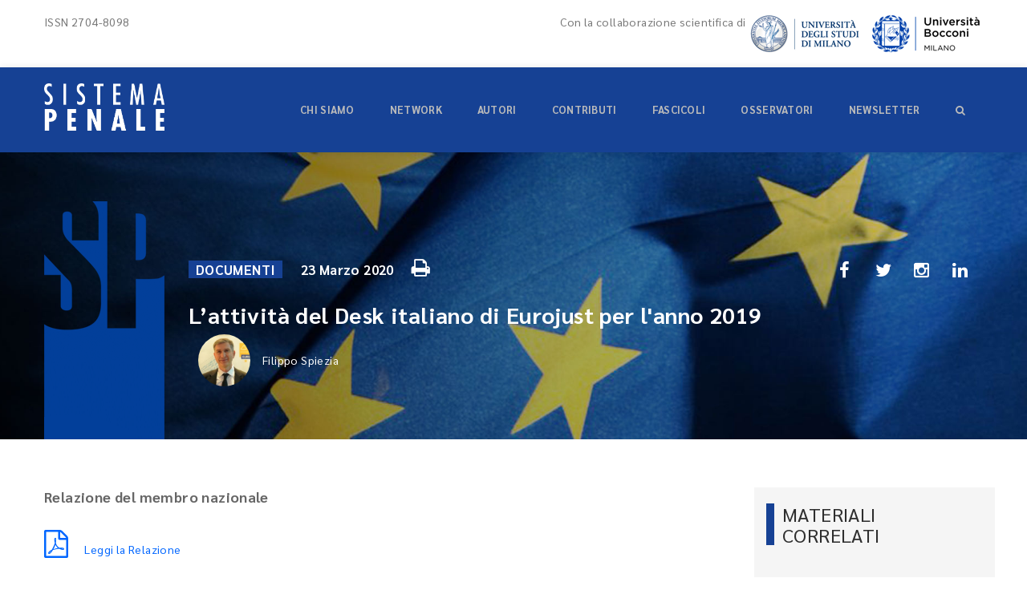

--- FILE ---
content_type: text/html; charset=utf-8
request_url: https://www.sistemapenale.it/it/documenti/attivita-desk-italiano-eurojust-anno-2019
body_size: 9406
content:


<!DOCTYPE html>
<html class=" js rgba boxshadow csstransitions" lang="it">
	<head>
	
<!-- Global site tag (gtag.js) - Google Analytics -->
<script async src="https://www.googletagmanager.com/gtag/js?id=UA-152700598-1"></script>
<script>
  window.dataLayer = window.dataLayer || [];
  function gtag(){dataLayer.push(arguments);}
  gtag('js', new Date());

  gtag('config', 'UA-152700598-1');
</script>
	
	
	
	<meta name="viewport" content="width=device-width, initial-scale=1.0">
	<meta http-equiv="Content-Type" content="text/html; charset=UTF-8">
	<meta charset="utf-8">
	<meta name="format-detection" content="telephone=no">
	<meta NAME="update" CONTENT="Tue, 11 Nov 2025 14:17:35 +0100">
	<title>Eurojust – Relazione Italia 2019 | Sistema Penale | SP</title>
	<meta name="keywords" content="cooperazione giudiziaria, desk falcone e borsellino, coordinamento magistrati UE, spazio di libertà sicurezza e giustizia, Agenzia dell'Unione europea per la cooperazione giudiziaria penale" />
	<meta name="description" content="documenti" />
	<meta name="abstract" content="documenti" />
	<meta name="robots" content="index, follow" />
	
	<meta property="og:url" content="https://www.sistemapenale.it/it/documenti/attivita-desk-italiano-eurojust-anno-2019" />
	<meta property="og:type" content="article" />

	<meta property="og:title" content="Eurojust – Relazione Italia 2019" />
	<meta property="og:description" content="documenti" />
	<meta property="og:site_name" content="www.sistemapenale.it" />	
	<meta property="og:image" content="http://www.sistemapenale.it/img/social_banner.jpg" />			
	
	<link rel="apple-touch-icon" sizes="57x57" href="/apple-icon-57x57.png">
	<link rel="apple-touch-icon" sizes="60x60" href="/apple-icon-60x60.png">
	<link rel="apple-touch-icon" sizes="72x72" href="/apple-icon-72x72.png">
	<link rel="apple-touch-icon" sizes="76x76" href="/apple-icon-76x76.png">
	<link rel="apple-touch-icon" sizes="114x114" href="/apple-icon-114x114.png">
	<link rel="apple-touch-icon" sizes="120x120" href="/apple-icon-120x120.png">
	<link rel="apple-touch-icon" sizes="144x144" href="/apple-icon-144x144.png">
	<link rel="apple-touch-icon" sizes="152x152" href="/apple-icon-152x152.png">
	<link rel="apple-touch-icon" sizes="180x180" href="/apple-icon-180x180.png">
	<link rel="icon" type="image/png" sizes="192x192"  href="/android-icon-192x192.png">
	<link rel="icon" type="image/png" sizes="32x32" href="/favicon-32x32.png">
	<link rel="icon" type="image/png" sizes="96x96" href="/favicon-96x96.png">
	<link rel="icon" type="image/png" sizes="16x16" href="/favicon-16x16.png">
	<link rel="manifest" href="/manifest.json">
	<meta name="msapplication-TileColor" content="#ffffff">
	<meta name="msapplication-TileImage" content="/ms-icon-144x144.png">
	<meta name="theme-color" content="#ffffff">


<link rel="stylesheet" href="/css/bootstrap.min.css" type="text/css">
<link rel="stylesheet" href="/fontawesome/css/font-awesome.min.css" type="text/css">
<link rel="stylesheet" href="/css/owl.carousel.css" type="text/css">

<link rel="stylesheet" href="/css/style1.css" type="text/css">
<link rel="stylesheet" href="/css/responsive1.css" type="text/css">
<link rel="stylesheet" href="/css/colors.css" type="text/css">
<link rel="stylesheet" href="/css/theme-elements.css" type="text/css">


<style type="text/css">#html5-text {color:#333; font-size:16px; font-family:Armata,sans-serif,Arial; overflow:hidden; }.html5-error {text-align:center; color:#ff0000; font-size:14px; font-family:Arial, sans-serif;}</style>

</head><body>
	<header class="simple-header for-sticky white">
<div class="top-bar" style="background-color: #ffffff">
			<div class="container">
				<div class="choose-languageq" style="float: left;">
					 ISSN 2704-8098
				</div>			
					
				<div style="float:right;">
					<a href="http://www.beccaria.unimi.it/ecm/home" rel="nofollow"  target="_blank"><img src="/img/logo_universita_studi_milano.png" alt="logo università degli studi di Milano"></a>
					<a href="https://www.unibocconi.it/wps/wcm/connect/Bocconi/SitoPubblico_IT/Albero+di+navigazione/Home/Docenti+e+Ricerca/Dipartimenti/Studi+Giuridici/" rel="nofollow" target="_blank"><img src="/img/logo_universita_bocconi.png" alt="logo università Bocconi"></a>
				</div>
				<div class="choose-languageq" style="float: right;">Con la collaborazione scientifica di</div>
			</div>
		</div>
		<div class="menu">
			<div class="container">
				<div class="logo" style="padding:20px 0px 0px 0px; ">
					<a href="/it" title="Sistema Penale - vai alla home">
						<img src="/img/sistema_penale.png" style="max-width:150px;" border="0">
					</a>
				</div><!-- LOGO -->

				<span class="menu-toggle"><i class="fa fa-bars"></i></span>
				<nav>
					<ul class="collapse1" id="sub_0" style="list-style-type: none;line-height: 36px;"><li class=""><a href="/it/chi-siamo" style="text-transform: uppercase;">Chi siamo</a></li><li class=""><a href="/it/network" style="text-transform: uppercase;">Network</a></li><li class=""><a href="/it/autori-di-sp" style="text-transform: uppercase;">Autori</a></li><li class=""><a href="/it/contributi" style="text-transform: uppercase;">Contributi</a></li><li class=""><a href="/it/fascicoli" style="text-transform: uppercase;">Fascicoli</a></li><li class="menu-item-has-children"><a href="#" style="text-transform: uppercase;">Osservatori</a><ul id="sub_2617"><li class=""><a href="/it/osservatorio-legislazione" style="text-transform: uppercase;">Legislazione</a></li><li class=""><a href="/it/giurisprudenza-sovranazionale" style="text-transform: uppercase;">Giurisprudenza sovranazionale</a></li><li class=""><a href="/it/giurisprudenza-costituzionale" style="text-transform: uppercase;">Corte costituzionale</a></li><li class=""><a href="/it/osservatorio-sezioni-unite" style="text-transform: uppercase;">Sezioni Unite</a></li><li class=""><a href="/it/osservatorio-cassazione-sezioni-semplici" style="text-transform: uppercase;">Cassazione - Sezioni semplici</a></li><li class=""><a href="/it/osservatorio-giurisprudenza-di-merito" style="text-transform: uppercase;">Giurisprudenza di merito</a></li><li class=""><a href="/it/osservatorio-sulla-violenza-contro-le-donne" style="text-transform: uppercase;">Violenza contro le donne</a></li></ul></li><li class=""><a href="#newsletter" style="text-transform: uppercase;">Newsletter</a></li><li class=""><a href="/it/cerca" style="text-transform: uppercase;"><i class="fa fa-search"></i></a></li></ul>
				</nav>
			
			</div>
		</div>
	</header>
	<div class="inner-head overlap">
		<div data-velocity="-.2" style="background: url('/img_sfondi/BandieraEU.jpg') repeat scroll 50% 422.28px transparent;" class="parallax scrolly-invisible no-parallax"></div><!-- PARALLAX BACKGROUND IMAGE -->	
		<div class="container">
			<div class="inner-content">
				<span class="inner-content-span" style="background-image: url(/img/sp_home.png); background-positiony: top; background-color: transparent;"></span>
				
				<h2 style="font-size: 2em;">
				<span style="background-color: #164194; color: #ffffff; font-size:.6em; text-transform: uppercase;">&nbsp;&nbsp;Documenti&nbsp;&nbsp;</span> <div style="display: inline-block; font-size: .6em; color:#ffffff;margin-left:15px;">23 Marzo 2020</div>
				
				
				<a href="/it/documenti/attivita-desk-italiano-eurojust-anno-2019?out=print" target="_blank" style="color: #ffffff;" target="_blank" title="Versione stampabile" ><i class="fa fa-print" style="color:#ffffff;font-size:25px; margin-right:20px; margin-left:15px;"></i></a></li>
				
				
												<div class="display: inline-block; social_widget" style="float:right;     width: auto;">
													<a title="condividi su Facebook" href="https://www.facebook.com/sharer/sharer.php?u=&t=" title="Share on Facebook" target="_blank" onclick="window.open('https://www.facebook.com/sharer/sharer.php?u=' + encodeURIComponent(document.URL) + '&t=' + encodeURIComponent(document.URL)); return false;"><i class="fa fa-facebook"></i></a>
													
													<a href="https://twitter.com/intent/tweet?" target="_blank" title="condividi su Twitter" onclick="window.open('https://twitter.com/intent/tweet?text=%20Check%20up%20this%20awesome%20content' + encodeURIComponent(document.title) + ':%20 ' + encodeURIComponent(document.URL)); return false;"><i class="fa fa-twitter"></i></a>
													
													<a href="#" title=""><i class="fa fa-instagram"></i></a>
													
													<a href="http://www.linkedin.com/shareArticle?mini=true&url=&title=&summary=&source=" target="_blank" title="condividi su LinkedIn" onclick="window.open('http://www.linkedin.com/shareArticle?mini=true&url=' + encodeURIComponent(document.URL) + '&title=' + encodeURIComponent(document.title)); return false;"><i class="fa fa-linkedin"></i></a>
												</div>
				
				
				
				
				
				<br><br><span style="text-transform: uppercase1;">
				L’attività del Desk italiano di Eurojust per l'anno 2019</span></h2>
				<ul>
								
			<li style="color:#ffffff; line-height: 65px; margin-right:20px;">
				<a style="color:#ffffff; line-height: 65px; " href="/it/autori-di-sp/spiezia-filippo" title="Filippo Spiezia">
					<img align="middle" src="/img_autori/1584952875_resize-spiezia.jpg" alt="Filippo Spiezia" style="    -webkit-border-radius: 50%;
		-moz-border-radius: 50%;    -ms-border-radius: 50%;    -o-border-radius: 50%;    border-radius: 50%;    float: left;    margin-left: 12px;    width: 65px;
		vertical-align: middle;    border: 0; margin-right:15px;">
						Filippo Spiezia
					</a>
			</li>
				</ul>

			</div>
		</div>
</div><!-- inner Head -->	<section class="block" style="margin-top:0px;">
		<div class="container">
			<div class="row">
				<div class="col-md-8 column">
					<p style="line-height:23px; font-size:18px; font-weight:bolder;">Relazione del membro nazionale</p>
						<br>
					<ul style="padding: 0px; list-style: none; font-size:35px;">
					<li style="line-height: 35px;"><a href="/pdf_contenuti/1584902834_relazione-del-membro-nazionale-anno-operativo-2019.pdf" title="" class="allegati2"  style="color: #0066ff; font-size: 14px;" target="_blank"><i class="fa fa-file-pdf-o" style="color:#0066ff;font-size:35px; margin-right:20px;"></i>Leggi la Relazione</a></li>
					</ul>
					<br>	
					<p><p style="margin-left:0px; margin-right:0px; text-align:justify"><em>Riceviamo e volentieri pubblichiamo, in allegato, la Relazione del membro nazionale italiano di Eurojust concernente le attivit&agrave; svolte dall&#39;Ufficio nel 2019, a firma del dott. Filippo Spiezia.</em></p>

<p style="margin-left:0px; margin-right:0px; text-align:justify">&nbsp;</p>
</p><br>
				</div>
			
		
						<div class="col-md-1 column"></div>
						<div class="col-md-3 column" style="background-color: #f5f5f5;padding-bottom:30px;">
							
							<div class="follow_widget widget_sospeso">
								<div class="titolo_widget">
									<h3  style="border-left: 10px solid #164194; padding-left: 10px;">MATERIALI<br>CORRELATI</h3>
								</div>								
								<div class="col-md-12" style="padding-left:0px; padding-right:0px;">
									<div class="post-style2">
										<span style="">05 Novembre 2025</span>
										<h3 style="font-weight:normal;font-size:18px; margin: 7px 0 3px;">
										<a href="/it/notizie/la-cassazione-in-materia-di-estradizione-la-corte-dappello-e-tenuta-a-convalidare-e-motivare-il-sequestro-del-corpo-del-reato-e-delle-cose-ad-esso-pertinenti-disposto-durgenza" title="La Cassazione in materia di estradizione: la Corte d’appello è tenuta a convalidare (e motivare) il sequestro del corpo del reato e delle cose ad esso pertinenti disposto d’urgenza">La Cassazione in materia di estradizione: la Corte d’appello è tenuta a convalidare (e motivare) il sequestro del corpo del reato e delle cose ad esso pertinenti disposto d’urgenza</a></h3>
										<p style="font-size: 14px; color:#164194;"></p>
									</div>
								</div>								
								<div class="col-md-12" style="padding-left:0px; padding-right:0px;">
									<div class="post-style2">
										<span style="">03 Giugno 2025</span>
										<h3 style="font-weight:normal;font-size:18px; margin: 7px 0 3px;">
										<a href="/it/notizie/mae-la-cassazione-valorizza-il-consenso-informato-del-soggetto-chiesto-in-consegna" title="MAE: la Cassazione valorizza il “consenso informato” del soggetto chiesto in consegna">MAE: la Cassazione valorizza il “consenso informato” del soggetto chiesto in consegna</a></h3>
										<p style="font-size: 14px; color:#164194;"></p>
									</div>
								</div>								
								<div class="col-md-12" style="padding-left:0px; padding-right:0px;">
									<div class="post-style2">
										<span style="">28 Aprile 2025</span>
										<h3 style="font-weight:normal;font-size:18px; margin: 7px 0 3px;">
										<a href="/it/articolo/russo-ancora-in-materia-di-esecuzione-dellordine-europeo-dindagine-oei-tra-formazione-della-prova-e-sorveglianza-di-massa-due-questioni-aperte" title="Ancora in materia di esecuzione dell’ordine europeo d’indagine (OEI) tra formazione della prova e sorveglianza di massa: due questioni aperte">Ancora in materia di esecuzione dell’ordine europeo d’indagine (OEI) tra formazione della prova e sorveglianza di massa: due questioni aperte</a></h3>
										<p style="font-size: 14px; color:#164194;"><a style="font-size: 14px; color:#164194;" href="/it/autori-di-sp/russo-teresa" title="Teresa Russo">Teresa Russo</a></p>
									</div>
								</div>								
								<div class="col-md-12" style="padding-left:0px; padding-right:0px;">
									<div class="post-style2">
										<span style="">08 Aprile 2025</span>
										<h3 style="font-weight:normal;font-size:18px; margin: 7px 0 3px;">
										<a href="/it/notizie/eppo-pubblicato-lultimo-report-annuale-2024" title="EPPO: pubblicato l’ultimo report annuale (2024)">EPPO: pubblicato l’ultimo report annuale (2024)</a></h3>
										<p style="font-size: 14px; color:#164194;"></p>
									</div>
								</div>								
								<div class="col-md-12" style="padding-left:0px; padding-right:0px;">
									<div class="post-style2">
										<span style="">07 Aprile 2025</span>
										<h3 style="font-weight:normal;font-size:18px; margin: 7px 0 3px;">
										<a href="/it/scheda/de-luca-ordine-europeo-dindagine-e-mandato-darresto-europeo-per-finalita-investigative" title="Ordine europeo d’indagine e mandato d’arresto europeo per finalità investigative">Ordine europeo d’indagine e mandato d’arresto europeo per finalità investigative</a></h3>
										<p style="font-size: 14px; color:#164194;"><a style="font-size: 14px; color:#164194;" href="/it/autori-di-sp/de-luca-carlotta" title="Carlotta de Luca">Carlotta de Luca</a></p>
									</div>
								</div>								
								<div class="col-md-12" style="padding-left:0px; padding-right:0px;">
									<div class="post-style2">
										<span style="">25 Marzo 2025</span>
										<h3 style="font-weight:normal;font-size:18px; margin: 7px 0 3px;">
										<a href="/it/notizie/le-sezioni-unite-si-pronunciano-sulla-decorrenza-del-termine-per-proporre-la-rescissione-del-giudicato-in-caso-di-persona-destinataria-di-un-mae-esecutivo-e-detenuta-in-carcere" title="Le Sezioni unite si pronunciano sulla decorrenza del termine per proporre la rescissione del giudicato in caso di persona destinataria di un MAE esecutivo e detenuta in carcere">Le Sezioni unite si pronunciano sulla decorrenza del termine per proporre la rescissione del giudicato in caso di persona destinataria di un MAE esecutivo e detenuta in carcere</a></h3>
										<p style="font-size: 14px; color:#164194;"></p>
									</div>
								</div>								
								<div class="col-md-12" style="padding-left:0px; padding-right:0px;">
									<div class="post-style2">
										<span style="">11 Marzo 2025</span>
										<h3 style="font-weight:normal;font-size:18px; margin: 7px 0 3px;">
										<a href="/it/notizie/[base64]" title="La Cassazione sul riconoscimento di condanne emesse da Stati membri UE: la detenzione di sostanza stupefacente a uso personale non rientra nella categoria del “traffico di stupefacenti” per la quale si prescinde dalla verifica della doppia punibilità ">La Cassazione sul riconoscimento di condanne emesse da Stati membri UE: la detenzione di sostanza stupefacente a uso personale non rientra nella categoria del “traffico di stupefacenti” per la quale si prescinde dalla verifica della doppia punibilità </a></h3>
										<p style="font-size: 14px; color:#164194;"></p>
									</div>
								</div>								
								<div class="col-md-12" style="padding-left:0px; padding-right:0px;">
									<div class="post-style2">
										<span style="">03 Febbraio 2025</span>
										<h3 style="font-weight:normal;font-size:18px; margin: 7px 0 3px;">
										<a href="/it/scheda/di-domenico-applicazione-della-detenzione-domiciliare-sostitutiva-in-altro-stato-dellunione-europea-una-recente-sentenza-del-tribunale-di-siena" title="Applicazione della detenzione domiciliare sostitutiva in altro Stato dell’Unione Europea: una sentenza del Tribunale di Siena">Applicazione della detenzione domiciliare sostitutiva in altro Stato dell’Unione Europea: una sentenza del Tribunale di Siena</a></h3>
										<p style="font-size: 14px; color:#164194;"><a style="font-size: 14px; color:#164194;" href="/it/autori-di-sp/di-domenico-alessia" title="Alessia Di Domenico">Alessia Di Domenico</a></p>
									</div>
								</div>								
								<div class="col-md-12" style="padding-left:0px; padding-right:0px;">
									<div class="post-style2">
										<span style="">24 Maggio 2024</span>
										<h3 style="font-weight:normal;font-size:18px; margin: 7px 0 3px;">
										<a href="/it/notizie/[base64]" title="Estradizione del cittadino europeo: per la Cassazione sussiste l'obbligo di informare lo Stato membro di cittadinanza se il diritto di tale Stato prevede a cittadinanza quale causa ostativa alla consegna">Estradizione del cittadino europeo: per la Cassazione sussiste l'obbligo di informare lo Stato membro di cittadinanza se il diritto di tale Stato prevede a cittadinanza quale causa ostativa alla consegna</a></h3>
										<p style="font-size: 14px; color:#164194;"></p>
									</div>
								</div>								
								<div class="col-md-12" style="padding-left:0px; padding-right:0px;">
									<div class="post-style2">
										<span style="">02 Maggio 2024</span>
										<h3 style="font-weight:normal;font-size:18px; margin: 7px 0 3px;">
										<a href="/it/scheda/torrente-nuovi-confini-per-la-sospensione-del-procedimento-con-messa-alla-prova-aperta-la-possibilita-per-lo-svolgimento-allestero" title="Nuovi confini per la sospensione del procedimento con messa alla prova: aperta la possibilità per lo svolgimento all’estero">Nuovi confini per la sospensione del procedimento con messa alla prova: aperta la possibilità per lo svolgimento all’estero</a></h3>
										<p style="font-size: 14px; color:#164194;"><a style="font-size: 14px; color:#164194;" href="/it/autori-di-sp/torrente-chiara-" title="Chiara  Torrente">Chiara  Torrente</a></p>
									</div>
								</div>								
								<div class="col-md-12" style="padding-left:0px; padding-right:0px;">
									<div class="post-style2">
										<span style="">17 Aprile 2024</span>
										<h3 style="font-weight:normal;font-size:18px; margin: 7px 0 3px;">
										<a href="/it/notizie/la-cassazione-ribadisce-il-divieto-di-estradizione-per-fini-processuali-verso-uno-stato-in-cui-e-prevista-la-pena-di-morte" title="La Cassazione ribadisce il divieto di estradizione per fini processuali verso uno Stato in cui è prevista la pena di morte ">La Cassazione ribadisce il divieto di estradizione per fini processuali verso uno Stato in cui è prevista la pena di morte </a></h3>
										<p style="font-size: 14px; color:#164194;"></p>
									</div>
								</div>								
								<div class="col-md-12" style="padding-left:0px; padding-right:0px;">
									<div class="post-style2">
										<span style="">03 Aprile 2024</span>
										<h3 style="font-weight:normal;font-size:18px; margin: 7px 0 3px;">
										<a href="/it/articolo/maugeri-la-proposta-di-una-nuova-direttiva-per-la-confisca-dei-beni-larmonizzazione-e-lactio-in-rem-contro-il-crimine-organizzato-e-lillecito-arricchimento" title="La proposta di una nuova direttiva per la confisca dei beni: l’armonizzazione e l’actio in rem contro il crimine organizzato e l’illecito arricchimento ">La proposta di una nuova direttiva per la confisca dei beni: l’armonizzazione e l’actio in rem contro il crimine organizzato e l’illecito arricchimento </a></h3>
										<p style="font-size: 14px; color:#164194;"><a style="font-size: 14px; color:#164194;" href="/it/autori-di-sp/maugeri-anna-maria" title="Anna Maria Maugeri">Anna Maria Maugeri</a></p>
									</div>
								</div>								
								<div class="col-md-12" style="padding-left:0px; padding-right:0px;">
									<div class="post-style2">
										<span style="">04 Marzo 2024</span>
										<h3 style="font-weight:normal;font-size:18px; margin: 7px 0 3px;">
										<a href="/it/documenti/eppo-pubblicato-il-report-annuale-relativo-al-2023" title="EPPO: pubblicato il report annuale relativo al 2023 ">EPPO: pubblicato il report annuale relativo al 2023 </a></h3>
										<p style="font-size: 14px; color:#164194;"></p>
									</div>
								</div>								
								<div class="col-md-12" style="padding-left:0px; padding-right:0px;">
									<div class="post-style2">
										<span style="">31 Gennaio 2024</span>
										<h3 style="font-weight:normal;font-size:18px; margin: 7px 0 3px;">
										<a href="/it/notizie/a-margine-del-caso-salis-la-cassazione-sul-reciproco-riconoscimento-delle-decisioni-sulle-misure-alternative-alla-detenzione-cautelare-in-europa" title="A margine del caso Salis: la Cassazione sul reciproco riconoscimento delle decisioni sulle misure alternative alla detenzione cautelare in Europa">A margine del caso Salis: la Cassazione sul reciproco riconoscimento delle decisioni sulle misure alternative alla detenzione cautelare in Europa</a></h3>
										<p style="font-size: 14px; color:#164194;"></p>
									</div>
								</div>								
								<div class="col-md-12" style="padding-left:0px; padding-right:0px;">
									<div class="post-style2">
										<span style="">23 Gennaio 2024</span>
										<h3 style="font-weight:normal;font-size:18px; margin: 7px 0 3px;">
										<a href="/it/notizie/intercettazioni-ed-ordine-europeo-di-indagine-lordinanza-di-rimessione-alle-sezioni-unite" title=" Intercettazioni ed ordine europeo di indagine: l'ordinanza di rimessione alle Sezioni unite "> Intercettazioni ed ordine europeo di indagine: l'ordinanza di rimessione alle Sezioni unite </a></h3>
										<p style="font-size: 14px; color:#164194;"></p>
									</div>
								</div>								
								<div class="col-md-12" style="padding-left:0px; padding-right:0px;">
									<div class="post-style2">
										<span style="">11 Dicembre 2023</span>
										<h3 style="font-weight:normal;font-size:18px; margin: 7px 0 3px;">
										<a href="/it/scheda/daniele-ordine-europeo-di-indagine-penale-e-comunicazioni-criptate-il-caso-sky-ecc-encrochat-in-attesa-delle-sezioni-unite" title="Ordine europeo di indagine penale e comunicazioni criptate: il caso Sky ECC/Encrochat in attesa delle Sezioni Unite">Ordine europeo di indagine penale e comunicazioni criptate: il caso Sky ECC/Encrochat in attesa delle Sezioni Unite</a></h3>
										<p style="font-size: 14px; color:#164194;"><a style="font-size: 14px; color:#164194;" href="/it/autori-di-sp/daniele-marcello" title="Marcello Daniele">Marcello Daniele</a></p>
									</div>
								</div>								
								<div class="col-md-12" style="padding-left:0px; padding-right:0px;">
									<div class="post-style2">
										<span style="">21 Novembre 2023</span>
										<h3 style="font-weight:normal;font-size:18px; margin: 7px 0 3px;">
										<a href="/it/articolo/orlando-mutua-ammissibilita-della-prova-tra-gli-stati-membri-dellunione-europea-ed-e-evidence-riflessioni-a-margine-della-proposta-di-direttiva-dello-european-law-institute" title="Mutua ammissibilità della prova tra gli Stati membri dell’Unione europea ed e-evidence: riflessioni a margine della proposta di direttiva dello European Law Institute">Mutua ammissibilità della prova tra gli Stati membri dell’Unione europea ed e-evidence: riflessioni a margine della proposta di direttiva dello European Law Institute</a></h3>
										<p style="font-size: 14px; color:#164194;"><a style="font-size: 14px; color:#164194;" href="/it/autori-di-sp/orlando-claudio" title="Claudio Orlando">Claudio Orlando</a></p>
									</div>
								</div>								
								<div class="col-md-12" style="padding-left:0px; padding-right:0px;">
									<div class="post-style2">
										<span style="">26 Luglio 2023</span>
										<h3 style="font-weight:normal;font-size:18px; margin: 7px 0 3px;">
										<a href="/it/scheda/quattrocolo-coerenza-del-sistema-vs-incoerenza-del-caso-concreto-un-passo-verso-la-celebrazione-del-processo-regeni" title="Coerenza del sistema vs incoerenza del caso concreto: un passo verso la celebrazione del processo Regeni?">Coerenza del sistema vs incoerenza del caso concreto: un passo verso la celebrazione del processo Regeni?</a></h3>
										<p style="font-size: 14px; color:#164194;"><a style="font-size: 14px; color:#164194;" href="/it/autori-di-sp/quattrocolo-serena" title="Serena Quattrocolo">Serena Quattrocolo</a></p>
									</div>
								</div>								
								<div class="col-md-12" style="padding-left:0px; padding-right:0px;">
									<div class="post-style2">
										<span style="">14 Luglio 2023</span>
										<h3 style="font-weight:normal;font-size:18px; margin: 7px 0 3px;">
										<a href="/it/articolo/spiezia-minaccia-cibernetica-e-nuovi-paradigmi-della-cooperazione-giudiziaria-internazionale-il-ruolo-di-eurojust" title="Minaccia cibernetica e nuovi paradigmi della cooperazione giudiziaria internazionale: Il ruolo di Eurojust ">Minaccia cibernetica e nuovi paradigmi della cooperazione giudiziaria internazionale: Il ruolo di Eurojust </a></h3>
										<p style="font-size: 14px; color:#164194;"><a style="font-size: 14px; color:#164194;" href="/it/autori-di-sp/spiezia-filippo" title="Filippo Spiezia">Filippo Spiezia</a></p>
									</div>
								</div>								
								<div class="col-md-12" style="padding-left:0px; padding-right:0px;">
									<div class="post-style2">
										<span style="">13 Luglio 2023</span>
										<h3 style="font-weight:normal;font-size:18px; margin: 7px 0 3px;">
										<a href="/it/scheda/de-luca-estradizione-e-diritti-fondamentali-due-recenti-pronunce-della-cassazione" title="Estradizione e diritti fondamentali: due recenti pronunce della Cassazione">Estradizione e diritti fondamentali: due recenti pronunce della Cassazione</a></h3>
										<p style="font-size: 14px; color:#164194;"><a style="font-size: 14px; color:#164194;" href="/it/autori-di-sp/de-luca-carlotta" title="Carlotta de Luca">Carlotta de Luca</a></p>
									</div>
								</div>								
								<div class="col-md-12" style="padding-left:0px; padding-right:0px;">
									<div class="post-style2">
										<span style="">22 Settembre 2022</span>
										<h3 style="font-weight:normal;font-size:18px; margin: 7px 0 3px;">
										<a href="/it/articolo/cassibba-misure-investigative-pubblico-ministero-europeo-principio-di-proporzionalita" title="Misure investigative del pubblico ministero europeo e principio di proporzionalità">Misure investigative del pubblico ministero europeo e principio di proporzionalità</a></h3>
										<p style="font-size: 14px; color:#164194;"><a style="font-size: 14px; color:#164194;" href="/it/autori-di-sp/cassibba-fabio-salvatore" title="Fabio Salvatore Cassibba">Fabio Salvatore Cassibba</a></p>
									</div>
								</div>								
								<div class="col-md-12" style="padding-left:0px; padding-right:0px;">
									<div class="post-style2">
										<span style="">07 Settembre 2022</span>
										<h3 style="font-weight:normal;font-size:18px; margin: 7px 0 3px;">
										<a href="/it/articolo/romanelli-ssm-contrasto-terrorismo-internazionale-in-prospettiva-di-esperienza-cultura" title="Il contrasto al terrorismo internazionale in una prospettiva di esperienza e di cultura">Il contrasto al terrorismo internazionale in una prospettiva di esperienza e di cultura</a></h3>
										<p style="font-size: 14px; color:#164194;"><a style="font-size: 14px; color:#164194;" href="/it/autori-di-sp/romanelli-maurizio" title="Maurizio Romanelli">Maurizio Romanelli</a></p>
									</div>
								</div>								
								<div class="col-md-12" style="padding-left:0px; padding-right:0px;">
									<div class="post-style2">
										<span style="">20 Luglio 2022</span>
										<h3 style="font-weight:normal;font-size:18px; margin: 7px 0 3px;">
										<a href="/it/documenti/spiezia-la-lotta-alla-criminalita-organizzata-fuori-dai-confini-nazionali" title="La lotta alla criminalità organizzata fuori dai confini nazionali ">La lotta alla criminalità organizzata fuori dai confini nazionali </a></h3>
										<p style="font-size: 14px; color:#164194;"><a style="font-size: 14px; color:#164194;" href="/it/autori-di-sp/spiezia-filippo" title="Filippo Spiezia">Filippo Spiezia</a></p>
									</div>
								</div>								
								<div class="col-md-12" style="padding-left:0px; padding-right:0px;">
									<div class="post-style2">
										<span style="">24 Giugno 2022</span>
										<h3 style="font-weight:normal;font-size:18px; margin: 7px 0 3px;">
										<a href="/it/documenti/cooperazione-giudiziaria-penale-beni-culturali-ufficio-italiano-eurojust" title="La cooperazione giudiziaria penale in materia di beni culturali: analisi giuridica e proposte operative dell’Ufficio italiano di Eurojust">La cooperazione giudiziaria penale in materia di beni culturali: analisi giuridica e proposte operative dell’Ufficio italiano di Eurojust</a></h3>
										<p style="font-size: 14px; color:#164194;"></p>
									</div>
								</div>								
								<div class="col-md-12" style="padding-left:0px; padding-right:0px;">
									<div class="post-style2">
										<span style="">31 Maggio 2022</span>
										<h3 style="font-weight:normal;font-size:18px; margin: 7px 0 3px;">
										<a href="/it/articolo/tavassi-primo-anno-eppo-revisione-critica" title="Il primo anno di EPPO: appunti per una revisione critica">Il primo anno di EPPO: appunti per una revisione critica</a></h3>
										<p style="font-size: 14px; color:#164194;"><a style="font-size: 14px; color:#164194;" href="/it/autori-di-sp/tavassi-ludovica" title="Ludovica Tavassi">Ludovica Tavassi</a></p>
									</div>
								</div>								
								<div class="col-md-12" style="padding-left:0px; padding-right:0px;">
									<div class="post-style2">
										<span style="">31 Marzo 2022</span>
										<h3 style="font-weight:normal;font-size:18px; margin: 7px 0 3px;">
										<a href="/it/scheda/corte-giustizia-ue-2021-c-724-19-controllo-giurisdizionale-ordine-europeo-indagine" title="Il controllo giurisdizionale sull’emissione dell’ordine europeo di indagine: la necessaria simmetria con la disciplina nazionale nei casi interni analoghi">Il controllo giurisdizionale sull’emissione dell’ordine europeo di indagine: la necessaria simmetria con la disciplina nazionale nei casi interni analoghi</a></h3>
										<p style="font-size: 14px; color:#164194;"><a style="font-size: 14px; color:#164194;" href="/it/autori-di-sp/daniele-marcello" title="Marcello Daniele">Marcello Daniele</a></p>
									</div>
								</div>								
								<div class="col-md-12" style="padding-left:0px; padding-right:0px;">
									<div class="post-style2">
										<span style="">09 Marzo 2022</span>
										<h3 style="font-weight:normal;font-size:18px; margin: 7px 0 3px;">
										<a href="/it/scheda/corte-giustizia-2021-novembre-11-ordine-europeo-indagine-penale-diritti-fondamentali" title="La Corte di giustizia si pronuncia nuovamente sull’ordine europeo di indagine penale: la tutela dei diritti fondamentali prevale sull’efficienza investigativa">La Corte di giustizia si pronuncia nuovamente sull’ordine europeo di indagine penale: la tutela dei diritti fondamentali prevale sull’efficienza investigativa</a></h3>
										<p style="font-size: 14px; color:#164194;"><a style="font-size: 14px; color:#164194;" href="/it/autori-di-sp/de-luca-carlotta" title="Carlotta de Luca">Carlotta de Luca</a></p>
									</div>
								</div>								
								<div class="col-md-12" style="padding-left:0px; padding-right:0px;">
									<div class="post-style2">
										<span style="">13 Dicembre 2021</span>
										<h3 style="font-weight:normal;font-size:18px; margin: 7px 0 3px;">
										<a href="/it/articolo/de-amicis-stato-di-diritto-garanzie-europee-di-indipendenza-della-magistratura-e-cooperazione-giudiziaria-penale" title="Stato di diritto, garanzie europee di indipendenza della magistratura e cooperazione giudiziaria penale: quadri di un’esposizione in fieri">Stato di diritto, garanzie europee di indipendenza della magistratura e cooperazione giudiziaria penale: quadri di un’esposizione in fieri</a></h3>
										<p style="font-size: 14px; color:#164194;"><a style="font-size: 14px; color:#164194;" href="/it/autori-di-sp/de-amicis-gaetano" title="Gaetano De Amicis">Gaetano De Amicis</a></p>
									</div>
								</div>								
								<div class="col-md-12" style="padding-left:0px; padding-right:0px;">
									<div class="post-style2">
										<span style="">09 Dicembre 2021</span>
										<h3 style="font-weight:normal;font-size:18px; margin: 7px 0 3px;">
										<a href="/it/articolo/procuratori-super-distrettuali-interessi-finanziari-unione-europea-terzo-binario-investigativo" title="I procuratori ‘super distrettuali’ per i reati che ledono gli interessi finanziari dell’Unione europea: un nuovo ‘terzo binario’ investigativo">I procuratori ‘super distrettuali’ per i reati che ledono gli interessi finanziari dell’Unione europea: un nuovo ‘terzo binario’ investigativo</a></h3>
										<p style="font-size: 14px; color:#164194;"><a style="font-size: 14px; color:#164194;" href="/it/autori-di-sp/belfiore-rosanna" title="Rosanna Belfiore">Rosanna Belfiore</a></p>
									</div>
								</div>								
								<div class="col-md-12" style="padding-left:0px; padding-right:0px;">
									<div class="post-style2">
										<span style="">25 Novembre 2021</span>
										<h3 style="font-weight:normal;font-size:18px; margin: 7px 0 3px;">
										<a href="/it/articolo/bernardi-note-telegrafiche-procura-europea" title="Note telegrafiche su genesi, evoluzione e prospettive future della Procura europea">Note telegrafiche su genesi, evoluzione e prospettive future della Procura europea</a></h3>
										<p style="font-size: 14px; color:#164194;"><a style="font-size: 14px; color:#164194;" href="/it/autori-di-sp/bernardi-alessandro" title="Alessandro Bernardi">Alessandro Bernardi</a></p>
									</div>
								</div>								
								<div class="col-md-12" style="padding-left:0px; padding-right:0px;">
									<div class="post-style2">
										<span style="">03 Novembre 2021</span>
										<h3 style="font-weight:normal;font-size:18px; margin: 7px 0 3px;">
										<a href="/it/documenti/massimario-relazione-regolamento-eppo-dlgs-9-2021" title="La relazione del Massimario sul Regolamento EPPO (UE 2017/1939) e sulla disciplina nazionale di adeguamento interno (d.lgs. 9/2021)">La relazione del Massimario sul Regolamento EPPO (UE 2017/1939) e sulla disciplina nazionale di adeguamento interno (d.lgs. 9/2021)</a></h3>
										<p style="font-size: 14px; color:#164194;"></p>
									</div>
								</div>								
								<div class="col-md-12" style="padding-left:0px; padding-right:0px;">
									<div class="post-style2">
										<span style="">06 Aprile 2021</span>
										<h3 style="font-weight:normal;font-size:18px; margin: 7px 0 3px;">
										<a href="/it/articolo/salazar-decreto-legislativo-9-2021-regolamento-eppo-procura-europea" title="L'adeguamento interno da parte italiana al regolamento EPPO alla vigilia dell'avvio delle prime indagini">L'adeguamento interno da parte italiana al regolamento EPPO alla vigilia dell'avvio delle prime indagini</a></h3>
										<p style="font-size: 14px; color:#164194;"><a style="font-size: 14px; color:#164194;" href="/it/autori-di-sp/salazar-lorenzo" title="Lorenzo Salazar">Lorenzo Salazar</a></p>
									</div>
								</div>								
								<div class="col-md-12" style="padding-left:0px; padding-right:0px;">
									<div class="post-style2">
										<span style="">15 Marzo 2021</span>
										<h3 style="font-weight:normal;font-size:18px; margin: 7px 0 3px;">
										<a href="/it/articolo/balsamo-mattarella-criminalita-organizzata-nuove-prospettive-normativa-europea" title="Criminalità organizzata: le nuove prospettive della normativa europea">Criminalità organizzata: le nuove prospettive della normativa europea</a></h3>
										<p style="font-size: 14px; color:#164194;"><a style="font-size: 14px; color:#164194;" href="/it/autori-di-sp/balsamo-antonio" title="Antonio Balsamo">Antonio Balsamo</a><br><a style="font-size: 14px; color:#164194;" href="/it/autori-di-sp/mattarella-andrea" title="Andrea Mattarella">Andrea Mattarella</a></p>
									</div>
								</div>								
								<div class="col-md-12" style="padding-left:0px; padding-right:0px;">
									<div class="post-style2">
										<span style="">30 Luglio 2020</span>
										<h3 style="font-weight:normal;font-size:18px; margin: 7px 0 3px;">
										<a href="/it/articolo/ladeguamento-della-normativa-nazionale-al-regolamento-sulla-procura-europea" title="L’adeguamento della normativa nazionale al Regolamento sulla procura europea: il punto della situazione">L’adeguamento della normativa nazionale al Regolamento sulla procura europea: il punto della situazione</a></h3>
										<p style="font-size: 14px; color:#164194;"><a style="font-size: 14px; color:#164194;" href="/it/autori-di-sp/belfiore-rosanna" title="Rosanna Belfiore">Rosanna Belfiore</a></p>
									</div>
								</div>								
								<div class="col-md-12" style="padding-left:0px; padding-right:0px;">
									<div class="post-style2">
										<span style="">24 Giugno 2020</span>
										<h3 style="font-weight:normal;font-size:18px; margin: 7px 0 3px;">
										<a href="/it/scheda/bargis-cooperazione-giudiziaria-emergenza-covid" title="La cooperazione giudiziaria in materia penale alla prova dell’emergenza da Covid-19">La cooperazione giudiziaria in materia penale alla prova dell’emergenza da Covid-19</a></h3>
										<p style="font-size: 14px; color:#164194;"><a style="font-size: 14px; color:#164194;" href="/it/autori-di-sp/bargis-marta" title="Marta Bargis">Marta Bargis</a></p>
									</div>
								</div>								
								<div class="col-md-12" style="padding-left:0px; padding-right:0px;">
									<div class="post-style2">
										<span style="">16 Maggio 2020</span>
										<h3 style="font-weight:normal;font-size:18px; margin: 7px 0 3px;">
										<a href="/it/scheda/galantini-giudice-rimedi-straordinari-san-marino-ne-bis-in-idem-internazionale" title="Il giudice per i rimedi straordinari di San Marino riconosce e applica il principio del ne bis in idem internazionale">Il giudice per i rimedi straordinari di San Marino riconosce e applica il principio del ne bis in idem internazionale</a></h3>
										<p style="font-size: 14px; color:#164194;"><a style="font-size: 14px; color:#164194;" href="/it/autori-di-sp/galantini-novella" title="Novella Galantini">Novella Galantini</a></p>
									</div>
								</div>								
								<div class="col-md-12" style="padding-left:0px; padding-right:0px;">
									<div class="post-style2">
										<span style="">10 Marzo 2020</span>
										<h3 style="font-weight:normal;font-size:18px; margin: 7px 0 3px;">
										<a href="/it/articolo/salazar-cooperazione-giudiziaria-penale-unione-europea-brexit" title="La cooperazione giudiziaria penale nell'Unione ai tempi della Brexit">La cooperazione giudiziaria penale nell'Unione ai tempi della Brexit</a></h3>
										<p style="font-size: 14px; color:#164194;"><a style="font-size: 14px; color:#164194;" href="/it/autori-di-sp/salazar-lorenzo" title="Lorenzo Salazar">Lorenzo Salazar</a></p>
									</div>
								</div>								
								<div class="col-md-12" style="padding-left:0px; padding-right:0px;">
									<div class="post-style2">
										<span style="">18 Febbraio 2020</span>
										<h3 style="font-weight:normal;font-size:18px; margin: 7px 0 3px;">
										<a href="/it/scheda/cassazione-3520-2020-riconoscimento-ordine-europeo-sequestro-nullita-assoluta" title="Opposizione al riconoscimento dell'ordine europeo di sequestro e decisione de plano: una nullità assoluta">Opposizione al riconoscimento dell'ordine europeo di sequestro e decisione de plano: una nullità assoluta</a></h3>
										<p style="font-size: 14px; color:#164194;"><a style="font-size: 14px; color:#164194;" href="/it/autori-di-sp/daniele-marcello" title="Marcello Daniele">Marcello Daniele</a></p>
									</div>
								</div>								
								<div class="col-md-12" style="padding-left:0px; padding-right:0px;">
									<div class="post-style2">
										<span style="">04 Dicembre 2019</span>
										<h3 style="font-weight:normal;font-size:18px; margin: 7px 0 3px;">
										<a href="/it/opinioni/coordinamentro-tra-procura-generale-cassazione-e-procura-europea" title="Il coordinamento tra la Procura generale della Corte di cassazione e la Procura Europea">Il coordinamento tra la Procura generale della Corte di cassazione e la Procura Europea</a></h3>
										<p style="font-size: 14px; color:#164194;"><a style="font-size: 14px; color:#164194;" href="/it/autori-di-sp/balsamo-antonio" title="Antonio Balsamo">Antonio Balsamo</a></p>
									</div>
								</div>								
								<div class="col-md-12" style="padding-left:0px; padding-right:0px;">
									<div class="post-style2">
										<span style="">19 Novembre 2019</span>
										<h3 style="font-weight:normal;font-size:18px; margin: 7px 0 3px;">
										<a href="/it/documenti/raccomandazioni-rinvio-pregiudiziale-cgue-2019" title="Raccomandazioni in materia di rinvio pregiudiziale dinanzi alla Corte di Giustizia UE">Raccomandazioni in materia di rinvio pregiudiziale dinanzi alla Corte di Giustizia UE</a></h3>
										<p style="font-size: 14px; color:#164194;"></p>
									</div>
								</div>
							</div>
						</div>
					</div>
					
		
		</div>
	</section>
	
<!-- Script -->
<script type="text/javascript" src="/js/modernizr.js"></script><!-- Modernizer -->
<script type="text/javascript" src="/js/jquery-2.1.1.js"></script><!-- Jquery -->
<script type="text/javascript" src="/js/script.js"></script><!-- Script -->
<script type="text/javascript" src="/js/bootstrap.min.js"></script><!-- Bootstrap -->
<script type="text/javascript" src="/js/owl.carousel.min.js"></script><!-- Owl Carousal -->
<script type="text/javascript" src="/js/html5lightbox.js"></script><!-- HTML -->
<script type="text/javascript" src="/js/scrolltopcontrol.js"></script><!-- ScrolltoTop -->
<script type="text/javascript" src="/js/scrolly.js"></script><!-- Parallax -->
<script type="text/javascript" src="/js/theme-functions.js"></script><!-- Parallax -->

<script type="text/javascript">
	$(document).ready(function() {
		"use strict";
	
	});
</script>


<footer>
		<section class="block" style="padding-bottom: 2px;">
			<div data-velocity="-.2" style=" 50% -34.6025px repeat scroll transparent;" class="parallax scrolly-invisible no-parallax blackish"></div>
			<div class="container">
				<div class="row">
					<div class="col-md-8 column">
						<div class="about_widget widget">
							<div class="logo">
								<a href="#" title="">
									<img src="/img/logo.png" style="max-width:150px;" border="0">
								</a>
							</div><!-- LOGO -->
							<p>Editore ASSOCIAZIONE "PROGETTO GIUSTIZIA PENALE" - C.F. 97792250157<br>
							Direttore Responsabile Prof. Gian Luigi Gatta<br>
							</p>

							<span><i class="fa fa-envelope"></i>redazione@sistemapenale.it</span>
							<span><i class="fa fa-tag"></i>c/o Università degli Studi di Milano, Dipartimento di Scienze Giuridiche "C. Beccaria"</span>
							<span><i class="fa fa-location-arrow"></i>Via Festa del Perdono, 7 - 20122 MILANO</span><span><br>
Iscrizione nel pubblico registro della stampa n. 239 del 06/11/2019 - Tribunale di Milano.</span>
						</div>
					</div>
					
					
					<div class="col-md-4 column">
						<div class="subscribe_widget widget" style="margin-bottom: 20px; margin-bottom: 20px;
    background-color: #303030;
    padding: 20px;">
							<div class="heading1">
								<h2><span>NEWSLETTER</span></h2>
							</div><!-- heading -->
							<p>Iscrivendoti riceverai via email gli aggiornamenti.</p>
							
							<form method="post" action="/it/newsletter-esito">
							<input type="checkbox" name="privacy" value="si" required="required" id="privacy" style="display:inline;"> <span style="display:inline;" >Autorizzo il trattamento dei miei dati ai sensi degli articoli 13 e 14 del Regolamento UE 679/2016 del 27/04/2016. <a href="/it/privacy-e-cookie">Leggi l'informativa</a></span><br><br>
								<label><i class="fa fa-envelope"></i><input type="text" placeholder="EMAIL" style="  border: 1px solid #164194;" required="required" name="email"></label>
								<button type="submit" class="flat-btn">ISCRIVITI</button>
							</form><a name="newsletter"></a>
						</div>
					</div>
				</div>
			</div>
		</section>
		<div class="bottom-line">
			<div class="container">
						<div class="about_widget widget" style="width: 180px;">
							<ul class="social-btns" style="margin-bottom: 0px;">
								<li style="margin: 0px;"><a href="https://www.facebook.com/Sistema-Penale-113203233457360/" title="Sistema Penale su Facebook" target="_blank"><i class="fa fa-facebook"></i></a></li>
								<li style="margin: 0px;"><a href="https://twitter.com/SistemaPenale"  title="Sistema Penale su Twitter" target="_blank"><i class="fa fa-twitter"></i></a></li>
								<li style="margin: 0px;"><a href="https://www.linkedin.com/company/sistema-penale/about/"  title="Sistema Penale su Linkedin" target="_blank"><i class="fa fa-linkedin"></i></a></li>
								<li style="margin: 0px;"><a href="https://www.instagram.com/sistemapenale/?hl=it"  title="Sistema Penale su Instagram" target="_blank"><i class="fa fa-instagram"></i></a></li>
							</ul>
						</div>
				<ul style="margin-top: 15px;">
					<li><a rel="license" href="http://creativecommons.org/licenses/by-nc-nd/4.0/"><img alt="Licenza Creative Commons" style="border-width:0" src="https://i.creativecommons.org/l/by-nc-nd/4.0/80x15.png" title="Quest'opera è distribuita con Licenza Creative Commons Attribuzione - Non commerciale - Non opere derivate 4.0 Internazionale" /></a></li>
					<li><a href="/it/associazione-progetto-giustizia-penale" title="L'editore" style="text-transform:uppercase;">L'editore</a></li>
					<li><a href="/it/privacy-e-cookie" title="Privacy e cookie" style="text-transform:uppercase;">Privacy e cookie</a></li>
					<li><a href="/it/codice-etico" title="Codice etico" style="text-transform:uppercase;">Codice etico</a></li>
					<li><a href="/it/peer-review" title="Peer review" style="text-transform:uppercase;">Peer review</a></li>
					<li><a href="/it/contatti-sistema-penale" title="Contatti" style="text-transform:uppercase;">Contatti</a></li>
				</ul>
			</div>
		</div>
	</footer>



<div id="html5-lightbox" style="display: none; top: 0px; left: 0px; width: 100%; height: 100%; z-index: 9999999; position: fixed;"><div id="html5-lightbox-overlay" style="display:block;position:absolute;top:0px;left:0px;width:100%;height:100%;background-color:#000000;opacity:0.9;filter:alpha(opacity=90);"></div><div id="html5-lightbox-box" style="display:block;position:relative;margin:0px auto;"><div id="html5-elem-box" style="display:block;position:relative;margin:0px auto;text-align:center;"><div id="html5-elem-wrap" style="display:block;position:relative;margin:0px auto;text-align:center;background-color:#ffffff;"><div id="html5-loading" style="display:none;position:absolute;top:0px;left:0px;text-align:center;width:100%;height:100%;background:url('/img/lightbox-loading.gif') no-repeat center center;"></div><div id="html5-error" class="html5-error" style="display:none;position:absolute;padding:8px;text-align:center;width:280px;height:48px;">The requested content cannot be loaded.<br>Please try again later.</div><div id="html5-image" style="display:none;position:absolute;top:0px;left:0px;padding:8px;text-align:center;"></div><div id="html5-next" style="display:none;cursor:pointer;position:absolute;right:8px;top:40%;"><img src="/img/lightbox-next.png"></div><div id="html5-prev" style="display:none;cursor:pointer;position:absolute;left:8px;top:40%;"><img src="/img/lightbox-prev.png"></div></div></div><div id="html5-watermark" style="display:none;position:absolute;left:10px;top:10px;"></div><div id="html5-elem-data-box" style="display: none; position: relative; width: 100%; margin: 0px auto; height: 48px; background-color: rgb(255, 255, 255);"><div id="html5-text" style="display: block; overflow: hidden; margin-right: 48px; margin-left: 8px;"></div><div id="html5-close" style="display:block;cursor:pointer;position:absolute;top:0;right:0;margin-top:8px;margin-right:8px;"><img src="/img/lightbox-close.png"></div></div></div></div><div id="topcontrol" title="Scroll Back to Top" style="position: fixed; bottom: 5px; right: 5px; opacity: 0; cursor: pointer;"><i class="fa fa-arrow-circle-up" style="    font-size: 48px;    color: #868686;"></i></div></body></html>
	

--- FILE ---
content_type: text/css
request_url: https://www.sistemapenale.it/css/style1.css
body_size: 14241
content:
/*** ======= // TABLE OF CONTENT // ============================
1. General Styling
2. Cross Browser Compatibility
3. Header Style
4. Header Style 2
5. Sticky Header
6. Responsive Header
7. Slider
8. All Services
9. Reviews
10. Fun Facts
11. Our Team
12. Why Us
13. Theme Tabs
1900
14. Testimonial Carousel
15. Contact Form
16. Map
17. Latest News
18. Awards
19. Video
20. Contact Info
21. Single Attorney
22. Case Studies
23. Get Free Consultation
24. Fancy Attorney Style
25. Laws
26. Parallax Text
27. Simple Attorney Carousel
28. Testimonial Full Carousel
29. Custom Tabs
30. Page Top
31. About Section
32. Lawyer Single
33. Awards
34. Careers
35. Blog Single Page
36. Sidebar
37. Footer
38. Experience Bar
39. Bottom Bar
40. LIGHTBOX PLUGIN STYLING
41. OWL CAROUSEL STYLING
===================================================== ***/


/*=============== General Styling ===================*/
@import url('https://fonts.googleapis.com/css?family=Sarabun:400,700&display=swap');

html, body{
    overflow-x:hidden;
}
body{
    float:left;
    width:100%;
    font-family:Sarabun;
    letter-spacing:0.4px;
    color:#777777;
    position:relative;
}
h1,h2,h3,h4,h5,h6{
    font-family:Sarabun;
    color:#2e2e2e;
}
p{
    font-family:Sarabun;
    color:#666666;
    line-height:26px;
    font-size:15px;
    letter-spacing:0.4px;
}
ul li ,ul li a,
ol li,ol li a{
    font-family:Sarabun;
    color:#666666;
    font-size:14px;
    line-height:26px;
}
a:hover,
a:focus{
    text-decoration:none;
    outline:none;
}
.theme-layout{
    float:left;
    width:100%;
}
.theme-layout.boxed{
    background:none repeat scroll 0 0 #FFFFFF;
    float:none;
    margin:0 auto;
    overflow:hidden;
    position:relative;
    z-index:1;
    width:1300px;
    
    -webkit-box-shadow:0 0 6px #747474;
    -moz-box-shadow:0 0 6px #747474;
    -ms-box-shadow:0 0 6px #747474;
    -o-box-shadow:0 0 6px #747474;
    box-shadow:0 0 6px #747474;
}
section{
    float:left;
    position:relative;
    width:100%;
}
.block{
    float:left;
    width:100%;
    padding:60px 0;
    position:relative;
}
.block .container{
    padding:0;
}
.container{
    padding:0;
}
.block.remove-top{
    padding-top:0;
}
.block.no-padding{
    padding:0;
}
.block.remove-bottom{
    padding-bottom:0;
}
.block.gray,.gray{
    background-color:#f4f4f4;
}
.top-margin {
    float: left;
    margin-top: -30px;
    width: 100%;
}
iframe{
    width:100%;
    border:0;
}
.parallax,.fixed-bg{
    height:100%;
    width:100%;
    margin:0;
    position:absolute;
    left:0;
    top:0;
    z-index:-2;
}
.parallax.no-parallax {
    background-size: cover !important;
    background-position: center center !important;
}
.fixed-bg{
    background-attachment:fixed !important;
    background-size:cover!important;
}
.blackish:before{
    background:#090d14;
    content:"";
    height:100%;
    left:0;
    opacity:0.86;
    position:absolute;
    top:0;
    width:100%;
    z-index:-1;
}
.whitish:before{
    background: #f2f2f2;
    opacity: 0.92;
    content:"";
    height:100%;
    left:0;
    position:absolute;
    top:0;
    width:100%;
    z-index:-1;    
}
iframe{
    border:0;
    width:100%;
    float:left;
}

/* Testimonial Sec */
.testimonials-sec {
    float: left;
    width: 100%;
}
.testimonial {
    float: left;
    text-align: center;
    width: 100%;
}
.testimonials-sec.light .testimonial > h3 {
    color: #333333;
}
.testimonials-sec.light .testimonial > h3 i {
    color: #bebebe;
}
.testimonials-sec.light .testimonial > p {
    color: #575757;
}
.testimonials-sec.light .nav.nav-tabs > li > a {
    border-color: #ffffff;
}
.testimonial > h3 {
    color: #fff;
    float: left;
    font-family: Sarabun;
    font-size: 20px;
    font-weight: bold;
    margin: 0 0 14px;
    text-align: center;
    text-transform: uppercase;
    width: 100%;
}
.testimonial > h3 > i {
    color: #52565f;
    font-size: 40px;
    margin: 0 30px;
}
.testimonial > span {
    float: left;
    width: 100%;
}
.testimonial > span {
    float: left;
    font-family: Sarabun;
    font-size: 11px;
    font-weight: 500;
    text-transform: uppercase;
    width: 100%;
}
.testimonial > p {
    color: #c5c5c5;
    float: left;
    font-family: Sarabun;
    font-size: 16px;
    font-style: italic;
    line-height: 32px;
    margin: 19px 0 0;
    width: 100%;
}
.testimonials-sec .nav.nav-tabs {
    border: medium none;
    float: left;
    list-style: outside none none;
    margin: 70px 0 0;
    padding: 0;
    text-align: center;
    width: 100%;
}
.testimonials-sec .nav.nav-tabs > li {
    display: inline-block;
    float: none;
    margin: 0;
}
.testimonials-sec .nav.nav-tabs > li > a {
    background: #282d36 none repeat scroll 0 0;
    border: 8px solid #2e323b;
    margin: 0;
    opacity: 0.6;
    overflow: hidden;
    padding: 0;
    
    -webkit-transform: scale(0.6);
    -moz-transform: scale(0.6);
    -ms-transform: scale(0.6);
    -o-transform: scale(0.6);
    transform: scale(0.6);
}
.testimonials-sec .nav.nav-tabs > li.active > a {
    opacity: 1;

    -webkit-transform: scale(1);
    -moz-transform: scale(1);
    -ms-transform: scale(1);
    -o-transform: scale(1);
    transform: scale(1);
}

.allegati{
	color: #666666;
	-webkit-transition: all 0.4s ease 0s;
    -moz-transition: all 0.4s ease 0s;
    -ms-transition: all 0.4s ease 0s;
    -o-transition: all 0.4s ease 0s;
    transition: all 0.4s ease 0s;
}

.allegati:hover{
	color: #0066ff;
	padding-left:30px;
	-webkit-transition: all 0.4s ease 0s;
    -moz-transition: all 0.4s ease 0s;
    -ms-transition: all 0.4s ease 0s;
    -o-transition: all 0.4s ease 0s;
    transition: all 0.4s ease 0s;
}

.titolo_rev{
	background-color: #164194;
    color: #ffffff;
    font-family: Sarabun;
    font-size: 23px;
    padding: 10px 20px;
    font-weight: bold;
}

.titolo_widget{
	color: #2e2e2e;
    float: left;
    font-family: Sarabun;
    font-size: 20px;
    font-weight: bold;
    line-height: 22px;
    margin: 0 0 30px;
    padding-left: 0px;
    padding-right: 20px;
    position: relative;
    text-transform: uppercase;
}

/*=============== Header ===================*/
.simple-header.for-sticky {
    float: left;
    position: relative;
    width: 100%;
    z-index: 1;
}
.top-bar {
    background: #1a1a1a none repeat scroll 0 0;
    float: left;
    padding: 17px 0;
    width: 100%;
}
.simple-header.for-sticky.sticky > .top-bar {
    margin-top: -140px;
}
.contact-item {
    float: left;
    list-style: outside none none;
    margin: 0;
    padding: 0;
}
.contact-item > li {
    color: #b7b7b7;
    float: left;
    font-family: Sarabun;
    font-size: 13px;
    letter-spacing: 0.3px;
    line-height: 20px;
    margin-right: 37px;
}
.contact-item > li > i {
    font-size: 14px;
    margin-right: 11px;
}
.choose-language {
    float: right;
}
.choose-language > a {
    background: #424242 none repeat scroll 0 0;
    
    -webkit-border-radius: 3px;
    -moz-border-radius: 3px;
    -ms-border-radius: 3px;
    -o-border-radius: 3px;
    border-radius: 3px;

    color: #dfdfdf;
    float: left;
    font-size: 11px;
    height: 26px;
    line-height: 26px;
    margin-left: 1px;
    text-align: center;
    width: 32px;
}
.choose-language > a:hover{
    color: #fff;
}
.menu {
    background: rgba(0, 0, 0, 0.86) none repeat scroll 0 0;
    float: left;
    min-height: 105px;
    width: 100%;
}
.simple-header.for-sticky.sticky > .menu {
    background: rgba(0, 0, 0, 0.85) none repeat scroll 0 0;
    min-height: auto;
}
.simple-header.for-sticky.sticky > .menu .logo {
    padding: 25px 0;
}
.logo {
    float: left;
    padding: 20px 0px 20px 0px ;
}
.logo > a {
    float: left;
   /* padding-left: 55px;*/
    position: relative;
}
.logo > a > i {
    font-size: 34px;
    left: 0;
    position: absolute;
    top: 50%;

    -webkit-transform: translateY(-50%);
    -moz-transform: translateY(-50%);
    -ms-transform: translateY(-50%);
    -o-transform: translateY(-50%);
    transform: translateY(-50%);
}
.logo span {
    color: #ffffff;
    float: left;
    font-family: Sarabun;
    font-size: 21px;
    font-weight: bold;
}
.logo strong {
    color: #ffffff;
    display: list-item;
    font-family: Sarabun;
    font-size: 10px;
    font-weight: normal;
    list-style: outside none none;
    text-transform: uppercase;
}
.menu nav {
    float: right;
}
.menu nav > ul {
    float: left;
    list-style: outside none none;
    margin: 0;
    padding: 0;
}
.menu nav > ul > li {
    float: left;
    padding: 40px 22px;
    position: relative;

}
.simple-header.for-sticky.sticky > .menu nav > ul > li {
    padding-top: 35px;
    padding-bottom: 35px;
}
.menu nav > ul > li:hover {
    background: rgba(0, 0, 0, 0.7) none repeat scroll 0 0;
}
.menu-item-has-children > ul {
    left: 0;
    list-style: outside none none;
    margin: 0;
    padding: 0;
    position: absolute;
    top: 100%;
    width: 300px;
    visibility: hidden;
    opacity: 0;
    margin-top: 10px;
}
.menu-item-has-children.mega > ul {
    width: 600px;
}
.menu-item-has-children.mega > ul > li {
    float: left;
    width: 33.333%;
}
.menu-item-has-children:hover > ul {
    margin: 0;
    opacity: 1;
    visibility: visible;
}
.menu-item-has-children > ul > li {
    background: rgba(0, 0, 0, 0.8) none repeat scroll 0 0;
    border-bottom: 1px solid #4f4f4f;
    float: left;
    padding: 14px 22px;
    width: 100%;
    margin: 5px 0;
}
.menu-item-has-children:hover > ul li {
    margin: 0;
}
.menu-item-has-children > ul > li:hover {
    background: #0e0e0e;
}
.menu-item-has-children > ul > li:hover > a{
    color: #fff;
}
.menu-item-has-children > ul > li:last-child{
    border-bottom: none;
}
.menu-item-has-children > ul > li > a {
    float: left;
    width: 100%;
    font-family: Sarabun;
    color: #e8ecec;
    font-size: 13px;
    letter-spacing: 0.5px;
    trasnition:all 0.4s ease 0s;
}




.menu nav > ul > li:hover > a{
    color: #fff;
}
.menu nav > ul > li > a {
    color: #ffffff;
    float: left;
    font-size: 13px;
    font-weight: 600;
    letter-spacing: 0.3px;

}
.popup-client {
    float: right;
    margin-left: 65px;
}
.popup-client > span {
    background: #353535 none repeat scroll 0 0;
    
    -webkit-border-radius: 30px;
    -moz-border-radius: 30px;
    -ms-border-radius: 30px;
    -o-border-radius: 30px;
    border-radius: 30px;

    color: #ffffff;
    float: left;
    font-family: Sarabun;
    font-size: 13px;
    font-weight: normal;
    letter-spacing: 0.3px;
    margin: 39px 0;
    padding: 13px 30px;
    cursor: pointer;
}
.popup-client > span:hover{
    background: #ffffff;
}
.simple-header.for-sticky.sticky > .menu .popup-client > span {
    margin: 25px 0;
}
.popup-client > span i {
    font-size: 16px;
    margin-right: 4px;
}

/*=============== Inner Head ===================*/
.inner-head {
    float: left;
    padding-top: 70px;
    position: relative;
    width: 100%;
}
.inner-head.overlap {
    /*margin-top: -125px;*/
	margin-top: 0px;
    padding-top: 250px;
}
.inner-content {
    float: left;
    padding-left: 180px;
    position: relative;
    width: 100%;
}
.inner-content > span {
    height: 100%;
    left: 0;
    position: absolute;
    top: 0;
    width: 150px;
}
.inner-content > span > i {
    color: #ffffff;
    font-size: 52px;
    left: 0;
    position: absolute;
    text-align: center;
    top: 50%;

    -webkit-transform: translateY(-50%);
    -moz-transform: translateY(-50%);
    -ms-transform: translateY(-50%);
    -o-transform: translateY(-50%);
    transform: translateY(-50%);
    
    width: 100%;
}
.inner-content h2 {
    color: #ffffff;
    float: left;
    font-family: Sarabun;
    font-size: 44px;
    font-weight: bold;
    margin: 66px 0 0;
    width: 100%;
}
.inner-content > ul {
    float: left;
    list-style: outside none none;
    margin: 10px 0 66px;
    padding: 0;
    width: 100%;
}
.inner-content li {
    float: left;
    font-family: Sarabun;
    font-size: 14px;
    padding-right: 30px;
    position: relative;
}
.inner-content li a {
    color: #fff;
    float: left;
}

.inner-content li:last-child::before {
    display: none;
}
.inner-content li::before {
    color: #ffffff;
    content: "";
    font-size: 11px;
    position: absolute;
    right: 11px;
    top: 0;
}

/*=============== Blog POst ===================*/
.blog-sec {
    float: left;
    margin-top: -50px;
    width: 100%;
}
.blog-post {
    float: left;
    margin-top: 50px;
    width: 100%;
}
.post-thumb {
    float: left;
    position: relative;
    width: 100%;
}
.post-thumb > img {
    float: left;
    width: 100%;
}
.post-thumb:hover > .post-detail {
    padding-bottom: 60px;
    padding-top: 60px;
}
.post-detail {
    background: rgba(21, 21, 21, 0.93) none repeat scroll 0 0;
    bottom: -90px;
    padding: 80px 40px 20px 40px;
    position: absolute;
    right: 20px;
    width: 350px;
}
.post-detail a.post-cat {
    color: #ffffff;
    float: left;
    font-family: Sarabun;
    font-size: 13px;
    font-style: italic;
    letter-spacing: 0.5px;
    margin-bottom: 20px;
    padding: 7px 27px;
}
.post-detail a.post-cat:hover{
    background: #ffffff;
}
.post-detail > h2 {
    color: #fff;
    float: left;
    font-family: Sarabun;
    font-size: 19px;
    font-weight: bold;
    letter-spacing: 0.3px;
    line-height: 29px;
    margin: 0 0 9px;
    width: 100%;
}
.post-detail > h2 a{
    color: inherit;
}
.post-detail > span {
    color: #c7c7c7;
    float: left;
    font-family: Sarabun;
    font-size: 11px;
    font-weight: 600;
    letter-spacing: 0.3px;
    width: 100%;
    margin-top: 5px;
}
.post-detail > span i {
    font-size: 14px;
    margin-right: 7px;
}
.post-detail p {
    color: #dedede;
    float: left;
    margin-top: 13px;
    width: 100%;
}
.post-admin {
    float: right;
    padding-right: 306px;
    padding-top: 20px;
    width: 100%;
}
.post-admin > a {
    float: left;
    width: 100%;
}
.post-admin img {
    float: right;
    margin-left: 12px;
    width: 57px;
}
.post-admin h5 {
    color: #2e2e2e;
    display: list-item;
    float: none;
    font-family: Sarabun;
    font-size: 14px;
    font-weight: 600;
    list-style: outside none none;
    margin: 4px 0;
    padding-bottom: 1px;
    padding-left: 0;
    padding-top: 10px;
    text-align: right;
    text-transform: uppercase;
    width: 100%;
}
.post-admin span {
    color: #949494;
    display: list-item;
    font-family: Sarabun;
    font-size: 11px;
    font-weight: 600;
    list-style: outside none none;
    text-align: right;
    text-transform: uppercase;
}
.post-admin span i {
    font-style: normal;
}

/*=============== Footer ===================*/
footer {
    float: left;
    position: relative;
    width: 100%;
}
footer .blackish::before {
    background: rgba(11, 11, 11, 0.96) none repeat scroll 0 0;
    opacity: 1;
}

/* About Widget */
.about_widget {
    float: left;
    width: 100%;
}
.social-btns {
    float: left;
    list-style: outside none none;
    margin: 0;
    padding: 0;
    width: 100%;
}
.social-btns > li {
    float: left;
    margin-right: 1px;
    padding: 7px 0;
    position: relative;
}
.social-btns > li > a {
    background: #0d0d0d none repeat scroll 0 0;
    color: #a7a7a7;
    float: left;
    font-size: 14px;
    height: 39px;
    line-height: 39px;
    text-align: center;
    width: 39px;
}
.social-btns > li:hover > a{
    color: #fff;
}
.social-btns > li::before {
    content: "";
    height: 0;
    left: 0;
    position: absolute;
    top: 0;
    width: 100%;
    z-index: -1;
}
.social-btns > li:hover:before{
    height: 100%;
}
.about_widget .logo {
    float: left;
    margin-bottom: 31px;
    padding: 0;
    width: 100%;
}
.about_widget > p {
    color: #d0d0d0;
    float: left;
    margin-bottom: 31px;
    width: 100%;
}
.about_widget > .social-btns {
    margin-bottom: 30px;
}
.about_widget > span {
    color: #b8b7b7;
    float: left;
    font-family: Sarabun;
    font-size: 13px;
    letter-spacing: 0.3px;
    line-height: 30px;
    width: 100%;
}
.about_widget > span > i {
    float: left;
    font-size: 14px;
    line-height: 34px;
    width: 40px;
}

/* Flickr Widget */
.flickr_widget {
    float: left;
    width: 100%;
}
.flickr_images {
    float: left;
    width: 100%;
}
.flickr_images > a {
    background: #000000 none repeat scroll 0 0;
    float: left;
    position: relative;
    width: 33.333%;
}
.flickr_images > a img {
    float: left;
    width: 100%;
}
.flickr_images:hover > a img {
    opacity: 0.62;
}
.flickr_images > a:hover img {
    opacity: 1;
}
.flickr_images > span {
    color: #d0d0d0;
    float: left;
    font-family: Sarabun;
    font-size: 14px;
    margin-top: 24px;
    width: 100%;
}
.flickr_images > span a {
    font-style: italic;
}

/* Link Widget */
.links_widget > ul {
    float: left;
    list-style: outside none none;
    margin: 0;
    padding: 0;
    width: 100%;
}
.links_widget > ul > li {
    border-bottom: 1px solid #292728;
    float: left;
    width: 100%;
}
.links_widget li > a {
    color: #ffffff;
    float: left;
    font-family: Sarabun;
    font-size: 14px;
    font-weight: 600;
    letter-spacing: 0.3px;
    padding: 13px 0;
    text-transform: uppercase;
    width: 100%;
}
.links_widget li > a i {
    color: #dedede;
    margin-right: 20px;
}
.links_widget li > a:hover i {
    margin-left: 20px;
}

/* Subscrib Widget */
.subscribe_widget > p {
    color: #d0d0d0;
    float: left;
    margin-bottom: 26px;
    width: 100%;
}
.subscribe_widget form {
    float: left;
    width: 100%;
}
.subscribe_widget form label {
    background: #1c1c1c none repeat scroll 0 0;
    float: left;
    height: 63px;
    margin-bottom: 10px;
    width: 100%;
    position: relative;
}
.subscribe_widget form label i {
    font-size: 14px;
    height: 63px;
    left: 0;
    line-height: 63px;
    margin-left: 29px;
    margin-right: 20px;
    position: absolute;
}
.subscribe_widget form label input {
    background: rgba(0, 0, 0, 0) none repeat scroll 0 0;
    border: medium none;
    color: #b6b6b6;
    float: left;
    font-family: Sarabun;
    font-size: 13px;
    font-weight: normal;
    height: 63px;
    letter-spacing: 0.4px;
    padding: 0 0 0 67px;
    width: 100%;
}
.subscribe_widget button {
    color: #ffffff;
    float: left;
    font-family: Sarabun;
    font-weight: bold;
    margin-top: 20px;
}

/* Social Widget */
.social_widget {
    float: left;
    width: 100%;
}
.social_widget > a {
    /*background: #f6f6f6 none repeat scroll 0 0;*/
    float: left;
    font-size: 22px;
    height: 40px;
    line-height: 40px;
    margin-right: 8px;
    text-align: center;
    width: 40px;
}
.social_widget > a:hover > i{
    color: #ffffff !important;
}
.social_widget > a i.fa-facebook{
    color: #ffffff;
}
.social_widget > a i.fa-google-plus{
    color: #ffffff;
}
.social_widget > a i.fa-twitter{
    color: #ffffff;
}
.social_widget > a i.fa-instagram{
    color: #ffffff;
}

.social_widget > a i.fa-linkedin{
    color: #ffffff;
}

/* Admin Widget */
.meet_admin {
    float: left;
    position: relative;
    width: 100%;
}
.meet_admin > img {
    float: left;
    width: 100%;
}
.meet_admin::before {
    background: rgba(0, 0, 0, 0) url("../images/layer.png") no-repeat scroll 0 0 / 100% 100%;
    content: "";
    height: 100%;
    left: 0;
    position: absolute;
    top: 0;
    width: 100%;
}
.admin_detail {
    bottom: 0;
    left: 0;
    padding: 40px 45px;
    position: absolute;
    text-align: center;
    width: 100%;
    z-index: 9;
}
.admin_detail > h3 {
    color: #fff;
    float: left;
    font-family: Sarabun;
    font-size: 19px;
    font-weight: bold;
    margin: 0 0 11px;
    text-align: center;
    width: 100%;
}
.admin_detail > span {
    float: left;
    font-family: Sarabun;
    font-size: 13px;
    margin-bottom: 8px;
    text-transform: uppercase;
    width: 100%;
}
.admin_detail > p {
    color: #d6d6d6;
}


/* Search Widget */
.search_widget > form {
    float: left;
    width: 100%;
    position: relative;
}
.search_widget > form input {
    background: #f6f6f6 none repeat scroll 0 0;
    border: medium none;
    color: #5f5f5f;
    float: left;
    font-size: 13px;
    letter-spacing: 0.3px;
    padding: 21px 30px;
    width: 100%;
}
.search_widget > form button {
    border: medium none;
    color: #ffffff;
    height: 46px;
    position: absolute;
    right: 6px;
    top: 7px;
    width: 46px;
}
.search_widget > form button:hover{
    background: #333333;
}
/* Category Widget */
.category_widget > ul {
    float: left;
    list-style: outside none none;
    margin: 0;
    padding: 0;
    width: 100%;
}
.category_widget > ul li {
    color: #a6a6a6;
    float: left;
    font-family: Sarabun;
    font-size: 12px;
    line-height: 26px;
    padding: 6px 0;
    text-align: right;
    width: 100%;
}
.category_widget > ul li a {
    color: #555555;
    float: left;
    font-family: Sarabun;
    font-size: 15px;
    letter-spacing: 0.3px;
    padding-left: 22px;
    position: relative;
}
.category_widget > ul li a::before {
    background: #f2f2f2 none repeat scroll 0 0;
    content: "";
    height: 5px;
    left: 0;
    margin-top: -2.5px;
    position: absolute;
    top: 50%;
    width: 5px;
}
.category_widget > ul li a:hover {
    padding-left: 30px;
}


.widget {
    float: left;
    margin-top: 50px;
    width: 100%;
}
footer .widget {
    margin: 0;
}
aside .widget:first-child {
    margin: 0;
}
.bottom-line {
    background: #0d0d0d none repeat scroll 0 0;
    float: left;
    padding: 20px 0;
    width: 100%;
}
.bottom-line span {
    color: #b0b0b0;
    float: left;
    font-family: Sarabun;
    font-size: 14px;
}
.bottom-line ul {
    float: right;
    list-style: outside none none;
    margin: 0;
    padding: 0;
}
.bottom-line ul li:last-child {
    margin-right: 0;
}
.bottom-line ul li {
    float: left;
    margin: 0 23px;
}
.bottom-line ul li > a {
    color: #ffffff;
    float: left;
    font-size: 13px;
    font-weight: 600;
    letter-spacing: 0.3px;
}

/*=============== Heading 1 ===================*/
.heading1 {
    float: left;
    width: 100%;
}
.heading1 > h2 {
    color: #ffffff;
    float: left;
    font-family: Sarabun;
    font-size: 21px;
    font-weight: bold;
    margin: 0 0 30px;
    padding-bottom: 20px;
    position: relative;
    text-transform: uppercase;
    width: 100%;
}
.heading1 > h2 span{
    color: #d0d0d0;
}
.heading1 > h2::before {
    bottom: 0;
    content: "";
    height: 3px;
    left: 0;
    position: absolute;
    width: 53px;
}

/*=============== Heading 2 ===================*/
.heading2 {
    float: left;
    width: 100%;
}
.heading2 h3 {
    color: #2e2e2e;
    float: left;
    font-family: Sarabun;
    font-size: 20px;
    font-weight: bold;
    line-height: 16px;
    margin: 0 0 30px;
    padding-left: 20px;
    padding-right: 20px;
    position: relative;
    text-transform: uppercase;
    width: auto;
}
.heading2 h3::after {
    background: #f6f6f6 none repeat scroll 0 0;
    content: "";
    height: 100%;
    position: absolute;
    right: -20px;
    top: 0;
    width: 20px;
}
.heading2 h3::before {
    content: "";
    height: 100%;
    left: 0;
    position: absolute;
    top: 0;
    width: 2px;
}

/*=============== Heading 3 ===================*/
.heading3 {
    float: left;
    margin-bottom: 50px;
    width: 100%;
}
.heading3 > h3 {
    color: #1a1a1a;
    float: left;
    font-family: Sarabun;
    font-size: 28px;
    font-weight: bold;
    margin: 0 0 11px;
    width: 100%;
}
.heading3 > span {
    color: #979797;
    float: left;
    font-family: Sarabun;
    font-size: 13px;
    width: 100%;
}


/* Heading 4 */
.heading4 {
    float: left;
    margin-bottom: 55px;
    padding-bottom: 45px;
    position: relative;
    text-align: center;
    width: 100%;
}
.heading4 > h2 {
    color: #1a1a1a;
    float: left;
    font-family: Sarabun;
    font-size: 38px;
    font-weight: bold;
    margin: -6px 0 10px;
    width: 100%;
}
.heading4 > span {
    float: left;
    width: 100%;
}
.heading4::before {
    border-left: 1px solid;
    border-right: 1px solid;
    bottom: 0;
    content: "";
    height: 23px;
    left: 50%;
    margin-left: -8px;
    position: absolute;
    
    -webkit-transform: rotate(31deg);
    -moz-transform: rotate(31deg);
    -ms-transform: rotate(31deg);
    -o-transform: rotate(31deg);
    transform: rotate(31deg);

    width: 11px;
}
.heading4::after {
    bottom: 0;
    content: "";
    height: 23px;
    left: 50%;
    margin-left: -3px;
    position: absolute;
    
    -webkit-transform: rotate(31deg);
    -moz-transform: rotate(31deg);
    -ms-transform: rotate(31deg);
    -o-transform: rotate(31deg);
    transform: rotate(31deg);

    width: 1px;
}

/*=============== Pagination ===================*/
.pagination {
    float: left;
    margin: 90px 0 0;
    text-align: center;
    width: 100%;
}
.pagination > li {
    display: inline-block;
    float: none;
}
.pagination > li:first-child a {
    border: medium none;
    color: #736d6d;
    float: left;
    font-family: Sarabun;
    font-size: 13px;
    font-weight: 600;
    margin-right: 40px;
    margin-top: -53px;
    padding: 0;
    width: auto;
}
.pagination > li > a::before {
    background: #ededed none repeat scroll 0 0;
    
    -webkit-border-radius: 5px;
    -moz-border-radius: 5px;
    -ms-border-radius: 5px;
    -o-border-radius: 5px;
    border-radius: 5px;

    content: "";
    height: 7px;
    left: 0;
    position: absolute;
    top: 0;
    width: 100%;
}
.pagination > li:last-child a {
    border: medium none;
    color: #736d6d;
    float: left;
    font-family: Sarabun;
    font-size: 13px;
    font-weight: 600;
    margin-left: 40px;
    margin-top: -53px;
    padding: 0;
    width: auto;
}
.pagination > li:first-child a::before,
.pagination > li:last-child a::before {
    display: none;
}
.pagination > li > a {
    background: rgba(0, 0, 0, 0) none repeat scroll 0 0 !important;
    border: medium none;
    color: #323232;
    font-family: Sarabun;
    font-size: 18px;
    font-weight: bold;
    margin: 0;
    padding: 23px 0 0;
    width: 17px;
}
.pagination > li.active > a {
    background: rgba(0, 0, 0, 0) none repeat scroll 0 0;
    padding-left: 20px;
    padding-right: 20px;
    width: auto;
}

/* Single Post Sec */
.single-post-sec {
    float: left;
    width: 100%;
}
.single-post-sec .blog-post {
    margin: 0;
}
.single-post-sec .blog-post .post-detail {
    bottom: 0;
    right: 0;
}
.single-post-sec .blog-post .post-detail .post-admin {
    float: left;
    padding: 0;
}
.single-post-sec .blog-post .post-detail .post-admin img {
    float: left;
    margin-left: 0;
    margin-right: 12px;
}
.single-post-sec .blog-post .post-detail .post-admin a h5 {
    color: #ffffff;
    text-align: left;
}
.single-post-sec .blog-post .post-detail .post-admin a span {
    color: #949494;
    text-align: left;
}
.single-post-sec h1 {
    color: #2e2e2e;
    float: left;
    font-family: Sarabun;
    font-size: 26px;
    font-weight: bold;
    line-height: 42px;
    margin: 35px 0 19px;
    width: 100%;
}
.single-post-sec p {
    display: inline-block;
    margin-bottom: 26px;
    margin-left: 0;
    margin-right: 0;
}
blockquote {
    background-image: url("../images/blockquote.jpg");
    border: medium none;
    float: left;
    margin: 0 0 30px;
    padding: 50px 190px;
    position: relative;
    text-align: center;
    width: 100%;
    z-index: 0;
    background-size: cover;
}
blockquote::before {
    background: #f8f8f8 none repeat scroll 0 0;
    content: "";
    height: 100%;
    left: 0;
    opacity: 0.94;
    position: absolute;
    top: 0;
    width: 100%;
    z-index: -1;
}
.single-post-sec p {
    display: inline-block;
    margin-bottom: 30px;
    margin-left: 0;
    margin-right: 0;
}
blockquote span {
    color: #747474;
    display: inline-block;
    font-family: Sarabun;
    font-size: 13px;
    font-weight: 500;
}
blockquote span a {
    font-family: Sarabun;
}
blockquote p {
    color: #333333;
    float: left;
    font-family: Sarabun;
    font-size: 19px;
    font-style: italic;
    font-weight: 600;
    line-height: 34px;
    width: 100%;
}
.post-tags {
    float: left;
    width: 100%;
}
.post-tags > span {
    color: #848484;
    float: left;
    font-family: Sarabun;
    font-size: 12px;
    margin-right: 10px;
    text-transform: uppercase;
}
.post-tags > span i {
    font-size: 14px;
    margin-right: 5px;
}
.post-tags > a {
    color: #7e7e7e;
    display: inline-block;
    font-family: Sarabun;
    font-size: 12px;
    font-weight: 600;
    letter-spacing: 0.3px;
}

.related-posts {
    float: left;
    margin-top: 60px;
    width: 100%;
}
.related {
    float: left;
    margin-top: -30px;
    width: 100%;
}
.post-style2 {
    float: left;
    margin-top: 30px;
    width: 100%;
}
.post2-thumb {
    float: left;
    margin-right: 30px;
    width: 140px;
}
.post2-thumb > img {
    float: left;
    width: 100%;
}
.post-style2 > span {
    color: #777777;
    display: inline-block;
    font-family: Sarabun;
    font-size: 13px;
    position: relative;
}
.post-style2 > span a {
    font-family: Sarabun;
}
.post-style2:hover > span::before {
    width: 100%;
}
.post-style2 > span::before {
    background: #d6d6d6 none repeat scroll 0 0;
    content: "";
    height: 3px;
    left: 100%;
    margin-left: 10px;
    margin-top: -1px;
    position: absolute;
    top: 50%;
    width: 28px;
}
.post-style2 > h3 {
    color: #1a1a1a;
    display: block;
    font-family: Sarabun;
    font-size: 20px;
    font-weight: bold;
    margin: 12px 0 14px;
}
.post-style2 > h3 a{
    color: #1a1a1a;
}
.post-style2 > p {
    display: inherit;
    margin: 0;
}


.comment-form {
    float: left;
    margin-top: 70px;
    width: 100%;
}
.comment-form > form {
    float: left;
    width: 100%;
}
.comment-form > form label {
    float: left;
    margin-bottom: 10px;
    position: relative;
    width: 100%;
}
.comment-form form label input, .comment-form form label textarea {
    background: #f9f9f9 none repeat scroll 0 0;
    border: medium none;
    color: #a7a7a7;
    float: left;
    font-family: Sarabun;
    font-weight: 500;
    padding: 21px 70px;
    width: 100%;
}
.comment-form form label i {
    color: #dcdcdc;
    font-size: 14px;
    left: 40px;
    position: absolute;
    top: 24px;
}
.comment-form form label textarea {
    min-height: 180px;
}
.flat-btn {
    border: 1px solid transparent;
    color: #fff;
    float: left;
    font-family: Sarabun;
    font-size: 15px;
    font-weight: bold;
    padding: 13px 29px;
    
    -webkit-border-radius: 3px;
    -moz-border-radius: 3px;
    -ms-border-radius: 3px;
    -o-border-radius: 3px;
    border-radius: 3px;

}
.flat-btn:hover{
    background: none;
}

/* Our team */
.team-sec {
    float: left;
    margin-top: -30px;
    width: 100%;
}
.team-box {
    float: left;
    margin-top: 30px;
    overflow: hidden;
    position: relative;
    width: 100%;
}
.team-box > img {
    float: left;
    width: 100%;
}
.team-info {
    background: #ffffff none repeat scroll 0 0;
    bottom: 0px;
    position: absolute;
    text-align: center;
    width: 100%;
}
.team-info > i.fa {
    background: #444444 none repeat scroll 0 0;
    color: #ffffff;
    font-family: fontawesome;
    font-size: 16px;
    height: 50px;
    line-height: 52px;
    position: absolute;
    right: 0;
    top: -50px;
    width: 54px;
}
.team-info h3 {
    color: #4b4b4b;
    float: left;
    font-family: Sarabun;
    font-size: 20px;
    font-weight: bold;
    margin: 10px 0 7px;
    text-transform: uppercase;
    width: 100%;
}
.team-info h3 > i {
    font-style: normal;
}
.team-info > i {
    color: #6e6e6e;
    font-family: Sarabun;
    font-size: 11px;
    font-weight: 600;
    letter-spacing: 0.3px;
    text-transform: uppercase;
}
.team-box:hover .team-info > i.fa {
    opacity: 0;
    right: -60px;
    top: -50px;
}
.team-box:hover .team-info {
    background: rgba(0, 0, 0, 0) none repeat scroll 0 0;
    bottom: 50%;

    -webkit-transform: translateY(50%);
    -moz-transform: translateY(50%);
    -ms-transform: translateY(50%);
    -o-transform: translateY(50%);
    transform: translateY(50%);
}

.team-box::before {
    background: rgba(0, 0, 0, 0.87) none repeat scroll 0 0;
    content: "";
    height: 100%;
    left: 0;
    position: absolute;
    top: 0;
    width: 100%;
    opacity: 0;
}

.team-box:hover::before {
    opacity: 1;
}
.team-box:hover .team-info h3 {
    color: #ffffff;
}
.team-box:hover .team-info > i {
    color: #cfcfcf;
}
.team-info > p {
    color: #e9e9e9;
    font-size: 14px;
    margin-top: 14px;
    padding: 0 63px;
}
.team-box .social-btns li::before {
    display: none;
}
.team-box .social-btns li {
    display: inline-block;
    float: none;
    margin: 0;
}
.team-box .social-btns li > a {
    background: rgba(0, 0, 0, 0) none repeat scroll 0 0;
    height: auto;
    line-height: unset;
    width: auto;
}
.team-box .social-btns li a i {
    color: #ffffff;
    height: 39px;
    line-height: 39px;
    text-align: center;
    width: 39px;
}
.team-box .social-btns li a i.fa-facebook {
    background: #5a73c4 none repeat scroll 0 0;
}
.team-box .social-btns li a i.fa-google-plus {
    background: #ff383d none repeat scroll 0 0;
}
.team-box .social-btns li a i.fa-twitter {
    background: #43c8ff none repeat scroll 0 0;
}


/* Search Found */
.search-result {
    background: #f4f4f4 none repeat scroll 0 0;
    float: left;
    padding: 50px;
    width: 100%;
}
.search-result h3 {
    color: #222222;
    float: left;
    font-family: Sarabun;
    font-size: 19px;
    margin: 0 0 11px;
    width: 100%;
}
.search-result .search_widget {
    float: left;
    margin-top: 30px;
    width: 100%;
}
.search-result > p {
    color: #767676;
    font-size: 14px;
}
.search-result .search_widget > form input {
    background: #ffffff none repeat scroll 0 0;
}

/* Gallery */
.gallery-sec {
    float: left;
    margin-top: -30px;
    width: 100%;
}
.gallery-box {
    background: #000000 none repeat scroll 0 0;
    float: left;
    overflow: hidden;
    position: relative;
    width: 100%;
    z-index: 0;
}
.gallery-sec .gallery-box {
    margin-top: 30px;
}
.gallery-box > img {
    float: left;
    width: 100%;
}
.gallery-detail > a {
    color: #ffffff;
    display: inline-block;
    font-size: 20px;
    height: 60px;
    line-height: 60px;
    text-align: center;
    width: 60px;
}
.gallery-detail > a:hover{
    background: #333333;
}
.gallery-box h3 {
    color: #ffffff;
    float: left;
    font-family: Sarabun;
    font-size: 18px;
    margin: 30px 0 0;
    width: 100%;
}
.gallery-box.curve::before {
    background: #fff none repeat scroll 0 0;
    bottom: 100%;
    content: "";
    height: 80px;
    left: -100px;
    margin-bottom: -17px;
    position: absolute;
    
    -webkit-transform: rotate(-8deg);
    -moz-transform: rotate(-8deg);
    -ms-transform: rotate(-8deg);
    -o-transform: rotate(-8deg);
    transform: rotate(-8deg);

    width: 200%;
    z-index: 2;
}
.gallery-box:hover > img {
    opacity: 0.66;
}
.gallery-detail {
    margin-top: 50px;
    opacity: 0;
    padding: 0 30px;
    position: absolute;
    text-align: center;
    top: 50%;
    
    -webkit-transform: translateY(-50%);
    -moz-transform: translateY(-50%);
    -ms-transform: translateY(-50%);
    -o-transform: translateY(-50%);
    transform: translateY(-50%);

    visibility: hidden;
    width: 100%;
}
.gallery-box.curve::after {
    background: #fff none repeat scroll 0 0;
    content: "";
    height: 80px;
    margin-top: -17px;
    position: absolute;
    right: -100px;
    top: 100%;
    
    -webkit-transform: rotate(-8deg);
    -moz-transform: rotate(-8deg);
    -ms-transform: rotate(-8deg);
    -o-transform: rotate(-8deg);
    transform: rotate(-8deg);

    width: 200%;
}
.gallery-box:hover .gallery-detail {
    margin: 0;
    opacity: 1;
    visibility: visible;
}


#wrapper { max-width: 600px; margin: 0 auto; text-align: center; } 
#gallery { overflow: hidden; }
#gallery a { display: block; float: left; }
#gallery a img { display: block; border: 0; }


/* Services */
.services-sec {
    float: left;
    width: 100%;
}
.services-sec img {
    float: left;
    width: 100%;
}
.all-services {
    float: left;
    margin-top: -50px;
    width: 100%;
}
.services-sec .all-services{
    padding-top: 170px;
}
.service {
    float: left;
    margin-top: 50px;
    width: 100%;
}
.service > h3 {
    float: left;
    font-family: Sarabun;
    font-size: 18px;
    font-weight: bold;
    margin: 25px 0 17px;
    padding-bottom: 19px;
    position: relative;
    text-transform: uppercase;
    width: 100%;
}
.service > i {
    float: left;
    font-size: 40px;
}
.service > h3::before {
    bottom: 0;
    content: "";
    height: 1px;
    left: 0;
    position: absolute;
    width: 70px;
}
.service > p {
    float: left;
    margin: 0;
    width: 100%;
}

/* Steps Sec */
.steps-sec {
    float: left;
    width: 100%;
}
.step {
    float: left;
    position: relative;
    width: 100%;
    z-index: 0;
}

.step::before {
    background: #171717 none repeat scroll 0 0;
    content: "";
    height: 100%;
    left: 0;
    opacity: 0.9;
    position: absolute;
    top: 0;
    width: 100%;
    z-index: 0;
}
.step > img {
    float: left;
    width: 100%;
}
.steps-sec .row {
    margin: 0;
}
.steps-sec .row > div {
    padding: 0;
}
.step-info {
    padding: 0 70px;
    position: absolute;
    top: 50%;
    
    -webkit-transform: translateY(-50%);
    -moz-transform: translateY(-50%);
    -ms-transform: translateY(-50%);
    -o-transform: translateY(-50%);
    transform: translateY(-50%);

    z-index: 9;
}
.step-info > span {
    color: #ffffff;
    float: left;
    font-family: Sarabun;
    font-size: 100px;
    font-weight: 900;
    line-height: 73px;
    margin-bottom: 25px;
    padding-bottom: 27px;
    position: relative;
    width: 100%;
}
.step-info > span::before {
    bottom: 0;
    content: "";
    height: 4px;
    left: 0;
    position: absolute;
    width: 45px;
}
.step-info > h3 {
    color: #fff;
    float: left;
    font-family: Sarabun;
    font-size: 24px;
    margin: 12px 0 20px;
    text-transform: uppercase;
    width: 100%;
}
.step-info > p {
    color: #d9d9d9;
    float: left;
    margin-bottom: 33px;
    width: 100%;
}
.steps-sec .row > div:nth-child(2n+2) > .step::before {
    opacity: 1;
}


/* Portfolio Sec */
.portfolio-sec {
    float: left;
    width: 100%;
}
.portfolio-box {
    float: left;
    position: relative;
    width: 100%;
}
.portfolio-box > img {
    float: left;
    width: 100%;
}
.portfolio-hover {
    height: 100%;
    left: 0;
    padding: 10px;
    position: absolute;
    top: 0;
    width: 100%;
}
.portfolio-box:hover .portfolio-detail{
    opacity: 1;
}
.portfolio-detail {
    background: #ffffff none repeat scroll 0 0;
    height: 100%;
    opacity: 0;
    position: relative;
    overflow: hidden;
}
.portfolio-info > span {
    float: left;
    font-family: Sarabun;
    font-size: 13px;
    font-weight: 600;
    letter-spacing: 0.3px;
    margin-bottom: 5px;
    width: 100%;
}
.portfolio-info > h3 {
    float: left;
    font-family: Sarabun;
    font-size: 18px;
    font-weight: bold;
    line-height: 28px;
    margin-left: 0;
    margin-right: 0;
    margin-top: 60px;
    text-transform: uppercase;
    width: 100%;
}
.portfolio-info {
    left: 0;
    padding: 0 25px;
    position: absolute;
    top: 50%;
    
    -webkit-transform: translateY(-50%);
    -moz-transform: translateY(-50%);
    -ms-transform: translateY(-50%);
    -o-transform: translateY(-50%);
    transform: translateY(-50%);

    width: 100%;
}
.portfolio-detail > a {
    bottom: -60px;
    color: #fff;
    font-size: 14px;
    height: 39px;
    line-height: 39px;
    position: absolute;
    right: 10px;
    text-align: center;
    width: 39px;
}
.portfolio-box:hover .portfolio-detail > a {
    bottom: 0;
}
.portfolio-sec > .row > div .row {
    margin-top: -30px;
}
.portfolio-sec > .row > div .row > div {
    margin-top: 30px;
}
.portfolio-box:hover .portfolio-info > h3 {
    margin-top: 9px;
    
    -webkit-transition: all 0.4s ease 0.1s;
    -moz-transition: all 0.4s ease 0.1s;
    -ms-transition: all 0.4s ease 0.1s;
    -o-transition: all 0.4s ease 0.1s;
    transition: all 0.4s ease 0.1s;

}
.portfolio-sec > .row > div > .portfolio-box .portfolio-info {
    padding: 0 60px;
}
.portfolio-sec > .row > .col-md-4 > .portfolio-box h3 {
    font-size: 29px;
    line-height: 39px;
}

/* About Carousel */
.about-carousal-sec {
    float: left;
    text-align: center;
    width: 100%;
}
.about-carousal-sec > ul {
    float: left;
    list-style: outside none none;
    margin: 0;
    padding: 0;
    width: 100%;
}
.about-carousal-sec > ul li {
    float: left;
    width: 100%;
}
.about-carousal-sec > ul li img {
    display: inline-block !important;
    float: none;
    max-width: 100% !important;
    width: auto !important;
}
.about-carousal-sec > ul li h3 {
    color: #141414;
    float: left;
    font-family: Sarabun;
    font-size: 27px;
    font-weight: bold;
    margin: 50px 25px;
    text-transform: uppercase;
    width: 100%;
}
.about-carousal-sec > ul li p {
    display: inline-block;
    float: none;
    margin-bottom: 30px;
    padding: 0;
    width: 100%;
}
.about-carousal-sec > ul li a.flat-btn {
    display: inline-block;
    float: none;
}
.about-carousal-sec .owl-nav {
    height: 0;
    left: 0;
    position: absolute;
    text-align: left;
    top: 230px;
    width: 100%;
}
.about-carousal-sec .owl-nav > div {
    background: #171717 none repeat scroll 0 0;
    color: transparent;
    float: left;
    height: 118px;
    margin-top: -59px;
    position: relative;
    width: 44px;
}
.about-carousal-sec .owl-nav > div.owl-next {
    float: right;
}
.about-carousal-sec .owl-nav > div::before {
    color: #ffffff;
    content: "\f104";
    font-family: fontawesome;
    font-size: 22px;
    left: 0;
    line-height: 118px;
    position: absolute;
    text-align: center;
    width: 44px;
   font-size: 13px; 
}
.about-carousal-sec .owl-nav > .owl-next::before{
    content: "\f105";
}
.square-infos {
    left: 0;
    padding: 50px;
    position: absolute;
    top: 50%;
    
    -webkit-transform: translateY(-50%);
    -moz-transform: translateY(-50%);
    -ms-transform: translateY(-50%);
    -o-transform: translateY(-50%);
    transform: translateY(-50%);

    width: 100%;
}
.square-services-sec {
    float: left;
    margin-top: -30px;
    width: 100%;
}
.square-services {
    float: left;
    margin-top: 30px;
    position: relative;
    width: 100%;
}
.square-services:hover:before{
    background: rgba(30,30,30,0.65);
}
.square-services::before {
    background: #f4f4f4 none repeat scroll 0 0;
    content: "";
    height: 100%;
    left: 0;
    position: absolute;
    top: 0;
    width: 100%;
}
.square-services > img {
    float: left;
    width: 100%;
}
.square-infos > i {
    float: left;
    font-size: 49px;
    margin-bottom: 16px;
    width: 100%;
}
.square-infos > h3 {
    float: left;
    font-family: Sarabun;
    font-size: 21px;
    font-weight: bold;
    margin: 11px 0 16px;
    text-transform: uppercase;
    width: 100%;
    color: #232323;
}
.square-infos > a {
    border: 2px solid;
    float: left;
    font-family: Sarabun;
    font-size: 19px;
    height: 47px;
    line-height: 42px;
    margin-top: 14px;
    text-align: center;
    width: 47px;
}
.square-services:hover .square-infos > a{
    color: #fff;
}
.square-services:hover .square-infos > h3 {
    color: #fff;
}
.square-services:hover .square-infos > p {
    color: #d7d7d7;
}

/* Fancy Testimonial Sec */
.fancy-testimonial-sec {
    background: #ffffff none repeat scroll 0 0;
    float: left;
    margin-left: 10%;
    padding: 80px 70px;
    position: relative;
    width: 80%;
    z-index: 0;
}
.fancy-testimonial-sec::before {
    background-image: url("../images/resource/girl.jpg");
    background-repeat: no-repeat;
    bottom: 0;
    content: "";
    height: 100%;
    opacity: 0.1;
    position: absolute;
    right: 0;
    width: 398px;
    background-size: cover;
    z-index: -1;
}
.testimonial2 {
    float: left;
    text-align: center;
    width: 100%;
}
.testimonial2 > i {
    float: left;
    font-size: 75px;
    margin-bottom: 10px;
    width: 100%;
}
.testimonial2 > p {
    float: left;
    font-family: Sarabun;
    font-size: 23px;
    font-style: italic;
    line-height: 39px;
    margin: 17px 0 0;
    padding: 0 70px;
    width: 100%;
}
.fancy-testimonial-sec .nav.nav-tabs {
    border: medium none;
    float: left;
    margin-top: 50px;
    text-align: center;
    width: 100%;
}
.fancy-testimonial-sec .nav.nav-tabs > li {
    border: medium none;
    display: inline-block;
    float: none;
    margin: 0;
    padding: 0;
}
.fancy-testimonial-sec .nav.nav-tabs > li > a {
    border: medium none;
    
    -webkit-border-radius: 0;
    -moz-border-radius: 0;
    -ms-border-radius: 0;
    -o-border-radius: 0;
    border-radius: 0;

    float: left;
    margin: 0;
    padding: 0 10px;
    background: none !important;
}
.fancy-testimonial-sec .nav.nav-tabs > li > a > img {
    height: 49px;
    width: 49px;
}
.fancy-testimonial-sec .nav.nav-tabs > li > a > span {
    color: #3b3b3b;
    display: list-item;
    font-family: Sarabun;
    font-size: 18px;
    font-weight: bold;
    margin-top: 13px;
    text-transform: uppercase;
    
    -webkit-transform: scale(0);
    -moz-transform: scale(0);
    -ms-transform: scale(0);
    -o-transform: scale(0);
    transform: scale(0);

}
.fancy-testimonial-sec .nav.nav-tabs > li > a > i {
    font-family: Sarabun;
    font-size: 13px;
    font-style: normal;
    opacity: 0;
    text-transform: uppercase;
    -webkit-transform: scale(0);
    -moz-transform: scale(0);
    -ms-transform: scale(0);
    -o-transform: scale(0);
    transform: scale(0);
}
.fancy-testimonial-sec .nav.nav-tabs > li.active > a > img {
    height: 72px;
    width: 72px;
}
.fancy-testimonial-sec .nav.nav-tabs > li.active > a > span {
    opacity: 1;
    -webkit-transform: scale(1);
    -moz-transform: scale(1);
    -ms-transform: scale(1);
    -o-transform: scale(1);
    transform: scale(1);
}
.fancy-testimonial-sec .nav.nav-tabs > li.active > a > i {
    margin-top: 7px;
    opacity: 1;
}

.fancy-mockup-image {
    float: left;
    text-align: center;
    width: 100%;
}
.fancy-mockup-image > img {
    max-width: 100%;
    display: table;
    margin: 0 auto;
}
.fancy-gallery-infos {
    float: left;
    padding-top: 90px;
    width: 100%;
}
.fancy-gallery-infos > span {
    float: left;
    font-family: Sarabun;
    font-size: 14px;
    margin-bottom: 9px;
    width: 100%;
}
.fancy-gallery-infos > h3 {
    float: left;
    font-family: Sarabun;
    font-size: 27px;
    font-weight: bold;
    line-height: 40px;
    margin: 0 0 17px;
    width: 100%;
}
.fancy-gallery-infos > p {
    float: left;
    width: 100%;
}
.mini-gallery {
    float: left;
    list-style: outside none none;
    margin: 50px 0 0;
    padding: 0;
    width: 100%;
}
.mini-gallery > li {
    float: left;
    margin-right: 1px;
}
.mini-gallery > li > a {
    float: left;
    position: relative;
    width: 100%;
}
.mini-gallery > li > a::before {
    color: #fff;
    content: "\f0b2";
    font-family: fontawesome;
    height: 100%;
    left: 0;
    line-height: -moz-block-height;
    opacity: 0;
    position: absolute;
    text-align: center;
    top: 0;
    width: 100%;
}
.mini-gallery > li > a:hover:before{
    opacity: 0.86;
}


.team-subscribe {
    float: left;
    margin-top: -30px;
    width: 100%;
}
.subscribe-box {
    float: left;
    width: 100%;
}
.subscribe-box > i {
    float: left;
    font-size: 42px;
    margin-bottom: 21px;
    width: 100%;
}
.subscribe-box > span {
    float: left;
    font-family: Sarabun;
    font-size: 17px;
    margin-bottom: 7px;
    width: 100%;
}
.subscribe-box > h4 {
    color: #393939;
    float: left;
    font-family: Sarabun;
    font-size: 20px;
    font-weight: bold;
    margin: 0 0 16px;
    width: 100%;
}
.subscribe-box > form {
    float: left;
    margin-top: 20px;
    width: 100%;
}
.subscribe-box > form > input {
    background: #f4f4f4 none repeat scroll 0 0;
    border: medium none;
    float: left;
    font-family: Sarabun;
    height: 56px;
    margin-bottom: 30px;
    padding: 0 31px;
    width: 100%;
}
.subscribe-box > p {
    float: left;
    width: 100%;
}
.team-subscribe .subscribe-box {
    margin-top: 50px;
}

/* Mini Services  */
.mini-service-sec img {
    float: left;
    width: 100%;
}
.mini-service-info {
    float: left;
    margin-top: 80px;
    position: relative;
    width: 100%;
}
.mini-service-info > span {
    float: left;
    font-family: Sarabun;
    font-size: 16px;
    margin-bottom: 8px;
    width: 100%;
}
.mini-service-info > h3 {
    color: #222222;
    float: left;
    font-family: Sarabun;
    font-size: 38px;
    margin: 5px 0 20px;
    width: 100%;
}
.mini-service-info > h3 > i {
    font-style: normal;
    font-weight: 900;
}
.mini-service-info::before {
    color: #f1f1f1;
    content: "&";
    font-family: Sarabun;
    font-size: 165px;
    font-weight: 700;
    left: 80px;
    line-height: 90px;
    position: absolute;
    top: 0;
    z-index: -1;
}
.mini-service-info > p {
    float: left;
    margin: 0 0 50px;
    width: 100%;
}
.mini-service-info > ul {
    float: left;
    list-style: outside none none;
    margin: 0;
    padding: 0;
    width: 100%;
}
.mini-service-info > ul > li {
    color: #4a4a4a;
    float: left;
    font-family: Sarabun;
    font-size: 17px;
    font-weight: bold;
    line-height: 53px;
    margin-bottom: 25px;
    padding-right: 30px;
    text-transform: uppercase;
    width: 50%;
}
.mini-service-info li > i {
    color: #fff;
    float: left;
    font-size: 17px;
    height: 54px;
    line-height: 54px;
    margin-right: 25px;
    text-align: center;
    width: 54px;
}
.mini-service-info li:hover > i{
    background: #333333;
}
.portfolio-mini-sec{
    margin-top: -30px;
    float: left;
    width: 100%;
}
.portfolio-mini-sec .mini-portfolio {
    margin-top: 30px;
}
.mini-portfolio {
    float: left;
    margin-top: 30px;
    position: relative;
    width: 100%;
}
.mini-portfolio > img {
    float: left;
    width: 100%;
}
.mini-portfolio::before {
    background: #fff none repeat scroll 0 0;
    content: "";
    height: 100%;
    left: 0;
    opacity: 0;
    position: absolute;
    top: 0;
    width: 100%;
}
.mini-portfolio .portfolio-info {
    left: 0;
    padding: 0 40px;
    position: absolute;
    top: 50%;
    
    -webkit-transform: translateY(-50%);
    -moz-transform: translateY(-50%);
    -ms-transform: translateY(-50%);
    -o-transform: translateY(-50%);
    transform: translateY(-50%);

    opacity: 0;
}
.mini-portfolio .portfolio-info > h3 {
    font-size: 16px;
    line-height: 26px;
    margin-bottom: 30px;
}
.mini-portfolio .portfolio-info > ul {
    float: left;
    list-style: outside none none;
    margin: 0;
    padding: 0;
    width: 100%;
}
.mini-portfolio .portfolio-info > ul > li {
    float: left;
}
.mini-portfolio .portfolio-info > ul > li > a {
    background: #ffffff none repeat scroll 0 0;
    color: #272727;
    float: left;
    height: 43px;
    line-height: 43px;
    text-align: center;
    width: 43px;
}
.mini-portfolio .portfolio-info > ul > li:last-child > a {
    color: #ffffff;
    margin-left: -10px;
}

.mini-portfolio:hover::before {
    opacity: 0.91;
}
.mini-portfolio:hover .portfolio-info {
    opacity: 1;
}


.our-clients-sec {
    float: left;
    padding: 0 100px;
    position: relative;
    width: 100%;
}
.about-carousal-sec .our-clients-sec .owl-nav > div {
    margin-top: 0;
}
.carousel-client {
    float: left;
    list-style: outside none none;
    margin: 0;
    padding: 0;
    width: 100%;
}
.our-clients-sec li a {
    opacity: 0.5;
}
.our-clients-sec li a:hover{
    opacity: 1;
}
.our-clients-sec .owl-nav {
    height: 0;
    left: 0;
    margin-top: -13px;
    position: absolute;
    top: 50%;
    width: 100%;
}
.our-clients-sec .owl-nav > div {
    background: #716a6a none repeat scroll 0 0;
    color: transparent;
    float: left;
    height: 26px;
    position: relative;
    width: 26px;
}
.our-clients-sec .owl-nav > .owl-next {
    float: right;
    margin-right: -60px;
}
.our-clients-sec .owl-nav .owl-prev {
    float: left;
    margin-left: -60px;
}
.our-clients-sec .owl-nav > div::before {
    color: #fff;
    content: "\f104";
    font-family: fontawesome;
    left: 0;
    line-height: 26px;
    position: absolute;
    text-align: center;
    top: 0;
    width: 100%;
}
.our-clients-sec .owl-nav > .owl-next::before {
    content: "\f105";
}


/* Features List Sec */
.features-list-sec {
    float: left;
    text-align: right;
}
.feature-list {
    float: right;
    margin-top: 20px;
}
.feature-list > i {
    color: #fff;
    float: right;
    font-size: 14px;
    height: 42px;
    line-height: 42px;
    text-align: center;
    width: 42px;
}
.feature-list > h3 {
    color: #373737;
    float: right;
    font-size: 18px;
    margin: 16px 0 7px;
    width: 100%;
}
.feature-list > p {
    float: right;
    margin-top: 5px;
    width: 100%;
}
.features-list-sec.flip {
    text-align: left;
}
.features-list-sec.flip > .feature-list > i {
    float: left;
}
.list-service-sec img {
    float: left;
    width: 100%;
}

/* Texty Style */
.texty-service-sec {
    float: left;
    margin-top: -50px;
    width: 100%;
}
.texty-style {
    float: left;
    width: 100%;
    margin-top: 50px;
}
.texty-style > i {
    float: left;
    font-size: 40px;
    margin-bottom: 20px;
    width: 100%;
}
.texty-style > h3 {
    float: left;
    font-family: Sarabun;
    font-size: 18px;
    font-weight: bold;
    margin: 10px 0 19px;
    padding-bottom: 20px;
    position: relative;
    text-transform: uppercase;
    width: 100%;
}

.texty-style > h3::before {
    bottom: 0;
    content: "";
    height: 1px;
    left: 0;
    position: absolute;
    width: 73px;
}
.contact-form-sec {
    float: left;
    width: 100%;
}
.contact-form {
    float: left;
    width: 100%;
}
.contact-form > form {
    float: left;
    width: 100%;
}
.contact-form > form .row > div {
    margin-bottom: 10px;
    position: relative;
}
.contact-form > form .row > div > input[type="text"], .contact-form > form .row > div > textarea {
    background: #f9f9f9 none repeat scroll 0 0;
    border: medium none;
    float: left;
    font-family: Sarabun;
    font-size: 15px;
    height: 68px;
    padding: 18px 80px;
    width: 100%;
}
.contact-form > form .row > div > i {
    color: #b5b5b5;
    font-size: 15px;
    left: 58px;
    line-height: 16px;
    margin-top: -7px;
    position: absolute;
    top: 34px;
}
.contact-form > form .row > div > textarea {
    min-height: 170px;
    padding-top: 25px;
}

/* Who we are */
.who-we-are-sec {
    float: left;
    text-align: center;
    width: 100%;
}
.who-we-are-sec > h3 {
    color: #1a1a1a;
    float: left;
    font-family: Sarabun;
    font-size: 31px;
    font-weight: bold;
    margin: 0 0 11px;
    width: 100%;
}
.who-we-are-sec > p {
    float: left;
    margin: 0;
    width: 100%;
}
.who-we-are-sec .service-simple-sec {
    margin-top: 60px;
}
.service-simple-sec {
    float: left;
    text-align: center;
    width: 100%;
}
.service-simple {
    float: left;
    padding-bottom: 50px;
    position: relative;
    text-align: center;
    width: 100%;
}
.service-simple > i {
    color: #ffffff;
    display: inline-block;
    float: none;
    font-size: 17px;
    height: 54px;
    line-height: 54px;
    margin-bottom: 25px;
    width: 54px;
}
.service-simple:hover > i{
    background: #333333;
}
.service-simple > h3 {
    color: #4a4a4a;
    float: left;
    font-family: Sarabun;
    font-size: 16px;
    margin: 4px 0 14px;
    text-transform: uppercase;
    width: 100%;
}
.service-simple > p {
    float: left;
    margin: 0;
    width: 100%;
}
.service-simple::before {
    bottom: 0;
    content: "";
    height: 33px;
    left: 50%;
    position: absolute;
    width: 3px;
}
.service-simple:hover:before{
    height: 5px;
}
.who-we-are-sec > img {
    display: inline-block;
    float: none;
    margin-top: 70px;
    max-width: 100%;
}

/* Fun Fact */
.fun-fact {
    float: left;
    text-align: center;
    width: 100%;
}
.fun-fact > i {
    color: #fff;
    display: inline-block;
    float: none;
    font-size: 19px;
    height: 54px;
    line-height: 54px;
    width: 54px;
}
.fun-fact > span {
    color: #4a4a4a;
    float: left;
    font-family: Sarabun;
    font-size: 27px;
    margin: 16px 0 5px;
    width: 100%;
}
.fun-fact > p {
    float: left;
    margin: 0;
    width: 100%;
}
.service-circle {
    float: left;
    position: relative;
    width: 100%;
}
.service-circle > img {
    float: left;
    width: 100%;
}
.service-circle::before {
    background: #ffffff none repeat scroll 0 0;
    content: "";
    height: 96%;
    left: 2%;
    opacity: 0.94;
    position: absolute;
    top: 2%;
    width: 96%;
}
.service-circle .service-simple {
    padding: 0 40px;
    position: absolute;
    top: 50%;

    -webkit-transform: translateY(-50%);
    -moz-transform: translateY(-50%);
    -ms-transform: translateY(-50%);
    -o-transform: translateY(-50%);
    transform: translateY(-50%);
}
.service-circle .service-simple:before{
    display: none;
}

/* CEO Message */
.ceo-message-sec {
    float: left;
    width: 100%;
}
.ceo-message-sec img {
    float: left;
    width: 100%;
}
.ceo-message-sec .row > div{
    display: table;
}
.ceo-message {
    background: #fff none repeat scroll 0 0;
    border: 3px solid #e4e4e4;
    display: table-cell;
    float: left;
    margin-left: -25%;
    margin-top: 50px;
    padding: 100px 70px;
    position: relative;
    vertical-align: middle;
    width: 125%;
}
.ceo-message > span {
    float: left;
    font-family: Sarabun;
    font-size: 14px;
    font-weight: normal;
    margin-bottom: 15px;
    width: 100%;
}
.ceo-message > h3 {
    color: #333333;
    float: left;
    font-family: Sarabun;
    font-size: 27px;
    line-height: 37px;
    margin: 0 0 16px;
    width: 100%;
}
.ceo-message > p {
    float: left;
    width: 100%;
}
.ceo-message > a {
    margin-right: 40px;
    margin-top: 18px;
    padding: 14px 30px;
}
.square-services-sec.overlape {
    margin-top: -260px;
}
.text-block-sec {
    display: table;
    float: left;
    position: relative;
    width: 100%;
}
.text-block-sec.with-overlape img {
    display: table;
    margin: -90px auto;
}
.text-block-sec .fancy-gallery-infos > h3 {
    color: #ffffff;
}
.text-block-sec .fancy-gallery-infos > p {
    color: #dfdfdf;
    float: left;
    margin-bottom: 30px;
    width: 100%;
}

/* Branch */
.branch {
    float: left;
    margin-top: 30px;
    width: 100%;
}
.branch-box {
    float: left;
    position: relative;
    width: 100%;
}
.branch-box:before {
    background: -moz-linear-gradient(top, rgba(0,0,0,0) 0%, rgba(0,0,0,0.65) 100%);
    background: -webkit-linear-gradient(top, rgba(0,0,0,0) 0%,rgba(0,0,0,0.65) 100%);
    background: linear-gradient(to bottom, rgba(0,0,0,0) 0%,rgba(0,0,0,0.65) 100%);
    filter: progid:DXImageTransform.Microsoft.gradient( startColorstr='#00000000', endColorstr='#a6000000',GradientType=0 );
    bottom: 0;
    content: "";
    height: 100%;
    left: 0;
    position: absolute;
    width: 100%;
}

.branch-box > img {
    float: left;
    width: 100%;
}

.branch-detail {
    bottom: 0;
    left: 0;
    padding-bottom: 20px;
    padding-left: 30px;
    padding-right: 30px;
    position: absolute;
    width: 100%;
}
.branch-detail > a {
    color: #fff;
    float: left;
    font-size: 24px;
    height: 36px;
    text-align: center;
    width: 36px;
}
.branch-detail > a:hover{
    background: #fff;
}
.branch-box:hover .branch-detail > h3 {
   /* margin: 0 0 -30px;
    opacity: 0;*/
}
.branch-detail > h3 {
    color: #ffffff;
    float: left;
    font-size: 18px;
    font-weight: bold;
    margin: 19px 0 0;
    text-align: left;
    width: 100%;
}
.branch-detail > h3 a{
    color: #ffffff;
}
.branch > ul {
    float: left;
    list-style: outside none none;
    margin: 25px 0 0;
    padding: 0;
    width: 100%;
}
.branch > ul > li {
    float: left;
    padding-right: 20px;
    width: 50%;
}
.branch > ul > li > span > i {
    margin-right: 9px;
}
.branch ul li span {
    color: #333333;
    float: left;
    font-family: Sarabun;
    font-size: 17px;
    margin-bottom: 7px;
  
  width: 100%;
}
.branch-sec {
    float: left;
    margin-top: -30px;
    width: 100%;
}

/* Error Sec */
.error-sec {
    display: table;
    float: left;
    width: 100%;
}
.error-not-found {
    float: left;
    margin-top: 70px;
    text-align: left;
    width: 100%;
}
.error-sec img {
    float: left;
    width: 100%;
}
.error-not-found > span {
    color: #575757;
    float: left;
    font-family: Sarabun;
    font-size: 14px;
    margin-bottom: 30px;
    width: 100%;
}
.error-not-found h3 strong {
    color: #575757;
    font-size: 51px;
    margin-left: 20px;
}
.error-not-found h3 {
    float: left;
    font-size: 143px;
    font-weight: 900;
    margin: 0 0 30px;
    width: 100%;
}
.error-not-found > h5 {
    color: #575757;
    float: left;
    font-family: Sarabun;
    font-size: 18px;
    line-height: 31px;
    margin: 0;
    width: 100%;
}
.error-not-found > ul {
    float: left;
    list-style: outside none none;
    margin: 40px 0 0;
    padding: 0;
    width: 100%;
}
.error-not-found > ul > li {
    float: left;
    margin-bottom: 10px;
    margin-right: 40px;
}
.error-not-found.style2 {
    margin: 0;
    text-align: center;
}
.error-not-found.style2 > ul li {
    display: inline-block;
    float: none;
}


.contact-lists-sec > ul {
    float: left;
    list-style: outside none none;
    margin: 0;
    padding: 0;
    width: 100%;
}
.contact-lists-sec > ul > li {
    color: #4a4a4a;
    float: left;
    font-family: Sarabun;
    font-size: 17px;
    font-weight: bold;
    line-height: 53px;
    margin-bottom: 25px;
    padding-right: 30px;
    text-transform: uppercase;
    width: 33.334%;
}
.contact-lists-sec li > i {
    color: #fff;
    float: left;
    font-size: 17px;
    height: 54px;
    line-height: 54px;
    margin-right: 25px;
    text-align: center;
    width: 54px;
}

.contact-details {
    float: left;
    width: 100%;
}
.contact-details .social-btns {
    margin-bottom: 30px;
    margin-top: 20px;
}
.contact-infos > ul {
    float: left;
    list-style: outside none none;
    margin: 25px 0 0;
    padding: 0;
    width: 100%;
}
.contact-infos > ul > li {
    float: left;
    padding-right: 20px;
    width: 50%;
}
.contact-infos > ul li span {
    color: #333333;
    float: left;
    font-family: Sarabun;
    font-size: 17px;
    margin-bottom: 7px;
    width: 100%;
}
.contact-infos > ul > li > span > i {
    margin-right: 9px;
}

.comming-soon-sec {
    float: left;
    width: 100%;
}
.comming-soon {
    float: left;
    padding: 150px 0;
    width: 100%;
}
.comming-soon .logo {
    float: left;
    margin-bottom: 110px;
    padding: 0;
    text-align: center;
    width: 100%;
}
.comming-soon .logo > a {
    float: left;
    padding: 0;
    text-align: center;
    width: 100%;
}
.comming-soon .logo > a > i {
    float: left;
    font-size: 59px;
    position: static;
    text-align: center;
    width: 100%;
}
.comming-soon .logo > a > span {
    float: left;
    font-size: 49px;
    line-height: 35px;
    margin-top: -10px;
    padding-bottom: 15px;
    text-align: center;
    width: 100%;
}
.comming-soon > span {
    color: #b1b1b1;
    float: left;
    font-family: Sarabun;
    font-size: 14px;
    font-weight: 600;
    letter-spacing: 0.7px;
    padding-bottom: 50px;
    text-align: center;
    width: 100%;
}
.comming-soon > h2 {
    color: #fff;
    float: left;
    font-size: 104px;
    font-weight: 900;
    line-height: 100px;
    margin: 0;
    text-align: center;
    width: 100%;
}
.countdown {
    float: left;
    list-style: outside none none;
    margin: 0;
    padding: 110px 0 0;
    text-align: center;
    width: 100%;
}
.countdown > li {
    color: #ffffff;
    display: inline-block;
    font-family: Sarabun;
    font-size: 76px;
    margin: 0;
    text-align: left;
    text-transform: uppercase;

    -webkit-transform: rotate(90deg);
    -moz-transform: rotate(90deg);
    -ms-transform: rotate(90deg);
    -o-transform: rotate(90deg);
    transform: rotate(90deg);
}
.countdown > li p {
    float: left;
    font-weight: 600;
    line-height: 53px;
    margin-bottom: 0;
    margin-left: 0;
    margin-top: 0;
    width: 100%;
}
.comming-soon-sec.style2 .logo a span {
    color: #333333;
}
.comming-soon-sec.style2 .logo a strong {
    color: #939393;
}
.comming-soon-sec.style2 .comming-soon > span{
    color:#646464;
}
.comming-soon-sec.style2 .comming-soon > h2 {
    color: #222222;
}
.comming-soon-sec.style2 .comming-soon > .countdown > li {
    color: #2e2e2e;
}
.event-box {
    float: left;
    position: relative;
    width: 100%;
    z-index: 0;
    margin-top: 30px;
}
.event-sec {
    float: left;
    margin-top: -30px;
    width: 100%;
}
.event-box > img {
    float: left;
    width: 100%;
}
.event-box::before {
    content: "";
    height: 100%;
    left: 0;
    position: absolute;
    top: 0;
    width: 100%;
    z-index: 0;

    background: -moz-linear-gradient(top, rgba(0,0,0,0) 0%, rgba(0,0,0,0.65) 100%);
    background: -webkit-linear-gradient(top, rgba(0,0,0,0) 0%,rgba(0,0,0,0.65) 100%);
    background: linear-gradient(to bottom, rgba(0,0,0,0) 0%,rgba(0,0,0,0.65) 100%);
    filter: progid:DXImageTransform.Microsoft.gradient( startColorstr='#00000000', endColorstr='#a6000000',GradientType=0 );
}
.event-box::after {
    content: "";
    height: 100%;
    left: 0;
    position: absolute;
    top: 0;
    width: 100%;
    z-index: 0;
    background: #0c0c0c;
    opacity: 0;
}
.event-box:hover:after {
    opacity: 0.76;
}
.event-detail {
    bottom: 0;
    left: 0;
    padding: 0 30px;
    position: absolute;
    width: 100%;
    z-index: 9;
}
.event-box:hover .event-detail {
    bottom: 70px;
}
.event-box:hover .event-detail .event-countdown {
    bottom: -15px;
    opacity: 1;
    visibility: visible;
}
.event-detail h3 {
    color: #ffffff;
    float: left;
    font-family: Sarabun;
    font-size: 16px;
    margin: 0;
    width: 100%;
}
.event-detail > span {
    color: #ffffff;
    float: left;
    font-family: Sarabun;
    font-size: 11px;
    margin-top: 12px;
    width: 100%;
}
.event-detail h3 a{
    color: #ffffff;
}
.event-detail > span a {
    font-weight: 600;
}
.event-detail h5 {
    color: #cdcdcd;
    float: left;
    font-family: Sarabun;
    font-size: 13px;
    margin: 22px 0 50px;
    width: 100%;
}
.event-detail h5 i {
    margin-right: 16px;
}

.event-countdown > li {
    float: left;
    margin-right: 25px;
}
.event-countdown > li > p {
    color: #ffffff;
    float: left;
    font-family: Sarabun;
    font-size: 12px;
    margin: 0 0 5px;
    text-transform: uppercase;
}
.event-countdown > li > span {
    display: table;
    font-family: Sarabun;
    font-size: 15px;
    font-weight: 300;
    line-height: 12px;
}
.event-countdown {
    bottom: -10px;
    left: 0;
    list-style: outside none none;
    margin: 0;
    opacity: 0;
    padding: 0 30px;
    position: absolute;
    visibility: hidden;
    width: 100%;
}

/* FAQ */
.faq-form {
    float: left;
    width: 100%;
}
.faq-form input[type="text"] {
    border: 3px solid #e4e4e4;
    
    -webkit-border-radius: 40px;
    -moz-border-radius: 40px;
    -ms-border-radius: 40px;
    -o-border-radius: 40px;
    border-radius: 40px;

    color: #acacac;
    float: left;
    font-family: Sarabun;
    font-size: 16px;
    letter-spacing: 0.5px;
    padding: 19px 60px;
    width: 100%;
}
.faq-form button {
    border: medium none;
    
    -webkit-border-radius: 50px;
    -moz-border-radius: 50px;
    -ms-border-radius: 50px;
    -o-border-radius: 50px;
    border-radius: 50px;

    color: #fff;
    float: left;
    font-size: 21px;
    padding: 19px 20px;
    text-align: center;
    width: 100%;
}
.faq-sec > .faq-form {
    margin-bottom: 100px;
}


.experties {
    float: left;
    width: 100%;
}
#toggle-widget > h2 {
    border: 1px solid #f1f1f1;
    color: #222222;
    cursor: pointer;
    float: left;
    font-family: Sarabun;
    font-size: 15px;
    margin: 0 0 -1px;
    padding: 22px 40px;
    position: relative;
    width: 100%;
}
.experties > .content {
    border: 1px solid #f1f1f1;
    float: left;
    margin-bottom: -1px;
    padding: 30px 40px;
    width: 100%;
}
.gallery-fancy-sec.about-sec .fancy-gallery-infos {
    padding-top: 30px;
}
.account-popup-sec.active{
    opacity: 1;
    visibility: visible;
}
.account-popup-sec {
    background: rgba(20, 20, 20, 0.81) none repeat scroll 0 0;
    height: 100%;
    left: 0;
    opacity: 0;
    position: fixed;
    top: 0;
    visibility: hidden;
    width: 100%;
    z-index: 999;
}
.account-popup-area {
    height: 100%;
    left: 0;
    overflow-y: scroll;
    position: absolute;
    top: 0;
    width: 100%;
}
.account-popup {
    background: #ffffff none repeat scroll 0 0;
    margin-left: 50%;
    margin-top: 70px;
    
    -webkit-transform: translateX(-50%);
    -moz-transform: translateX(-50%);
    -ms-transform: translateX(-50%);
    -o-transform: translateX(-50%);
    transform: translateX(-50%);

    width: 970px;
}
.account-popup > .row {
    margin: 0;
}
.account-popup > .row > div {
    padding: 0;
}
.account-user {
    background-image: url("../images/login-bg.jpg");
    background-size: cover;
    float: left;
    height: 100%;
    padding: 110px 65px;
    position: relative;
    width: 100%;
    z-index: 0;
    text-align: center;
}
.account-user::before {
    background: #000 none repeat scroll 0 0;
    content: "";
    height: 100%;
    left: 0;
    opacity: 0.44;
    position: absolute;
    width: 100%;
    top: 0;
    z-index: -1;
}
.account-user .logo {
    display: inline-block;
    float: none;
    margin-bottom: 40px;
    padding: 0;
}
.account-user > p {
    color: #cfcfcf;
    float: left;
    width: 100%;
}
.account-user > form {
    float: left;
    width: 100%;
}
.account-user > form > h4 {
    color: #ffffff;
    float: left;
    font-family: Sarabun;
    font-size: 22px;
    font-weight: bold;
    margin-top: 40px;
    text-transform: uppercase;
    width: 100%;
}
.account-user .field {
    float: left;
    width: 100%;
    margin: 0;
}
.account-user .field input[type="text"], .account-user .field input[type="password"] {
    background: rgba(0, 0, 0, 0) none repeat scroll 0 0;
    border: 3px solid rgba(255, 255, 255, 0.5);
    color: #ffffff;
    float: left;
    font-family: Sarabun;
    font-size: 15px;
    height: 58px;
    margin-top: 16px;
    padding: 0 30px;
    width: 100%;
    margin-bottom: 0;
}
.account-user > form input.flat-btn {
    display: inline-block;
    float: none;
    font-size: 14px;
    margin-top: 30px;
    padding: 15px 30px;
}
.account-user > i {
    color: #c8c8c8;
    float: left;
    font-family: Sarabun;
    font-size: 14px;
    font-style: normal;
    margin-bottom: 40px;
    margin-top: 48px;
    width: 100%;
}
.account-user > span {
    color: #c8c8c8;
    float: left;
    font-family: Sarabun;
    font-size: 14px;
    font-style: normal;
    margin-bottom: 30px;
    width: 100%;
}
.account-user > .social-btns {
    display: inline-block;
    float: left;
    width: 100%;
}
.account-user > .social-btns > li {
    display: inline-block;
    float: none;
    margin: 0;
}
.registration-sec {
    float: left;
    padding: 120px 66px;
    text-align: center;
    width: 100%;
}
.registration-sec > h3 {
    color: #282828;
    float: left;
    font-family: Sarabun;
    font-size: 22px;
    font-weight: bold;
    margin: 0 0 17px;
    text-transform: uppercase;
    width: 100%;
}

.close-popup {
    color: #ffffff;
    cursor: pointer;
    height: 40px;
    line-height: 38px;
    position: absolute;
    right: 0;
    text-align: center;
    top: 0;
    width: 40px;
}
.close-popup:hover{
    background: #444444;
}
.registration-sec .field {
    float: left;
    width: 100%;
}
.registration-sec .field input[type="text"], .registration-sec .field input[type="password"] {
    background: rgba(0, 0, 0, 0) none repeat scroll 0 0;
    border: 3px solid rgba(0, 0, 0, 0.1);
    color: #666666;
    float: left;
    font-family: Sarabun;
    font-size: 15px;
    height: 58px;
    margin-top: 16px;
    padding: 0 30px;
    width: 100%;
}
.registration-sec > form input.flat-btn {
    display: inline-block;
    float: none;
    font-size: 14px;
    margin-top: 30px;
    padding: 15px 30px;
}
html.no-scroll {
    overflow: hidden;
}
.registration-sec .field > label {
    color: #747474;
    float: left;
    font-family: Sarabun;
    font-size: 14px;
    font-weight: normal;
    margin-right: 20px;
    margin-top: 27px;
}
.registration-sec .field > label > input {
    margin-right: 5px;
}
.registration-sec form > label {
    color: #747474;
    float: left;
    font-family: Sarabun;
    font-size: 14px;
    font-weight: normal;
    line-height: 28px;
    margin-right: 20px;
    margin-top: 10px;
    text-align: left;
}
.registration-sec form > label > input {
    margin-right: 5px;
}
.event-single > .event-box .event-detail > h1 {
    color: #333333;
    font-family: Sarabun;
    font-size: 25px;
    font-weight: bold;
    margin: 0;
}
.event-single > .event-box .event-detail > span {
    color: #444444;
}
.event-single .event-countdown {
    float: right;
    margin: 32px 0 0;
    opacity: 1;
    padding: 0;
    position: static;
    visibility: visible;
    width: auto;
}
.event-single .event-countdown p {
    color: #444;
}
.event-single p {
    display: inline-block;
    margin: 12px 0;
}
.post-tags {
    float: left;
    width: 100%;
}
.event-single > .event-box .event-detail {
    float: left;
    margin-top: 30px;
    padding: 0;
    position: static;
    width: auto;
}
.event-single > .event-box::before {
    display: none;
}
.event-single > .event-box::after {
    display: none;
}


.rev_slider_wrapper {
    float: left;
    width: 100%;
    position: relative;
}
.simple-header.for-sticky {
    left: 0;
    position: fixed;
    top: 0;
    width: 100%;
    z-index: 9;
}

.service:hover > h3::before {
    width: 10%;
}
.service:hover > h3 {
    letter-spacing: 1.5px;
}
.steps-sec:hover .step {
    opacity: 0.8;
}
.step:hover {
    opacity: 1 !important;
}
header.white > .menu {
    background: #164194 none repeat scroll 0 0;
}
header.white > .menu .logo span {
    color: #232323;
}
header.white > .menu .logo strong {
    color: #9f9f9f;
}
header.white .menu nav > ul > li > a {
    color: #bbbbbb;
}
header.white .menu nav > ul > li:hover > a {
    color: #ffffff;
}

header.white .popup-client > span:hover {
    background: #333333;
    color: #bbbbbb !important;
}
header.white .menu-item-has-children > ul > li {
    background: #f4f4f4 none repeat scroll 0 0;
    border-color: #dfdfdf;
}
header.white .menu-item-has-children > ul > li > a {
    color: #434343;
}
header.white.for-sticky.sticky > .menu {
    background: #164194;

    -webkit-box-shadow: 0px 0px 10px rgba(0,0,0,0.2);
    -moz-box-shadow: 0px 0px 10px rgba(0,0,0,0.2);
    -ms-box-shadow: 0px 0px 10px rgba(0,0,0,0.2);
    -o-box-shadow: 0px 0px 10px rgba(0,0,0,0.2);
    box-shadow: 0px 0px 10px rgba(0,0,0,0.2);
}
header.white > .menu {
    -webkit-box-shadow: 0px 0px 10px rgba(0,0,0,0.1);
    -moz-box-shadow: 0px 0px 10px rgba(0,0,0,0.1);
    -ms-box-shadow: 0px 0px 10px rgba(0,0,0,0.1);
    -o-box-shadow: 0px 0px 10px rgba(0,0,0,0.1);
    box-shadow: 0px 0px 10px rgba(0,0,0,0.1);
}
.menu-toggle {
    background: #333333 none repeat scroll 0 0;
    color: #ffffff;
    cursor: pointer;
    display: none;
    float: right;
    font-size: 17px;
    height: 44px;
    line-height: 42px;
    margin: 23px 0;
    text-align: center;
    width: 52px;

    -webkit-border-radius: 50px;
    -moz-border-radius: 50px;
    -ms-border-radius: 50px;
    -o-border-radius: 50px;
    border-radius: 50px;
}
header.white .menu-item-has-children > ul > li:hover {
    background: #fff none repeat scroll 0 0;
}


body.fixed-bg-boxed {
    background-image: url("../images/resource/parallax7.jpg");
    background-attachment: fixed;
    background-size: cover;
}

/* Category Sec */
.shop-services-sec {
    float: left;
    margin-top: -30px;
    width: 100%;
}
.category-box {
    float: left;
    margin-top: 30px;
    position: relative;
    width: 100%;
}
.category-box > img {
    float: left;
    width: 100%;
}
.title-infos {
    position: absolute;
    text-align: center;
}
.title-infos > h3 {
    margin: 0;
    display: list-item;
    list-style: none;
    font-family: Sarabun;
    font-size: 26px;
    font-weight: bold;
    color: #2e2e2e;
    margin-bottom: 8px;
}
.title-infos > a {
    display: inline-block;
    font-family: Sarabun;
    font-size: 13px;
    text-decoration: underline;
}

/* Product Sec */
.product-sec {
    float: left;
    margin-top: -30px;
    width: 100%;
}
.product-box {
    float: left;
    margin-top: 30px;
    width: 100%;
}

.product-thumb {
    float: left;
    position: relative;
    width: 100%;
    z-index: 0;
}
.product-thumb > img {
    float: left;
    width: 100%;
}
.product-thumb a.add-to-cart {
    bottom: 20px;
    color: #ffffff;
    font-size: 14px;
    height: 45px;
    left: 20px;
    line-height: 45px;
    position: absolute;
    text-align: center;
    width: 48px;
}
.product-box > h3 {
    color: #1b1d21;
    float: left;
    font-family: Sarabun;
    font-size: 19px;
    font-weight: bold;
    margin: 22px 0 7px;
    width: 100%;
}
.product-box > h3 a{
    color: #1b1d21;
}
.product-box span.price {
    float: left;
    font-family: Sarabun;
    font-size: 15px;
}
.product-thumb::before {
    background: #000000 none repeat scroll 0 0;
    content: "";
    height: 100%;
    left: 0;
    opacity: 0;
    position: absolute;
    top: 0;
    
    -webkit-transform: scale(0.9);
    -moz-transform: scale(0.9);
    -ms-transform: scale(0.9);
    -o-transform: scale(0.9);
    transform: scale(0.9);

    width: 100%;
}
.product-box:hover .product-thumb::before {
    opacity: 0.7;
    
    -webkit-transform: scale(1);
    -moz-transform: scale(1);
    -ms-transform: scale(1);
    -o-transform: scale(1);
    transform: scale(1);
}
.product-box:hover .product-thumb a.add-to-cart {
    bottom: 50%;
    left: 50%;

    -webkit-transform: translateY(50%) translateX(-50%);
    -moz-transform: translateY(50%) translateX(-50%);
    -ms-transform: translateY(50%) translateX(-50%);
    -o-transform: translateY(50%) translateX(-50%);
    transform: translateY(50%) translateX(-50%);
    background: none;
    font-size: 25px;
}


/* Product Text Bar */
.product-text-bar {
    text-align: center;
    width: 100%;
}
.product-text-bar > h3 {
    color: #272727;
    float: left;
    font-family: Sarabun;
    font-size: 28px;
    margin: 0 0 10px;
    width: 100%;
}
.product-text-bar a {
    display: inline-block;
    float: none;
    margin-top: 20px;
}
.product-text-bar > p {
    float: left;
    margin-top: 10px;
    width: 100%;
}


/* Price Table */
.price-table {
    border: 3px solid #f7f7f7;
    float: left;
    padding: 7px;
    width: 100%;
    margin-top: 30px;
    
        
    -webkit-transition: all 0.4s ease 0s;
    -moz-transition: all 0.4s ease 0s;
    -ms-transition: all 0.4s ease 0s;
    -o-transition: all 0.4s ease 0s;
    transition: all 0.4s ease 0s;

}
.price-table > ul {
    background: none repeat scroll 0 0 #f7f7f7;
    float: left;
    list-style: outside none none;
    margin: 0;
    padding: 0;
    width: 100%;
}
.price-table > ul > li {
    text-align: center;
}
.price-table > ul > li.price-title {
    color: #1d1923;
    float: left;
    font-family: Sarabun;
    font-size: 23px;
    font-weight: bold;
    letter-spacing: 0.3px;
    padding-bottom: 40px;
    padding-top: 50px;
    width: 100%;
}
.price-table > ul > li.price-area {
    float: left;
    position: relative;
    width: 100%;
}
.price-table:hover  .price-button a{
    color:#fff;
}
.price-table .price-area h3 {
    color: #1d1923;
    font-family: Sarabun;
    font-size: 70px;
    font-weight: bold;
    letter-spacing: 0.3px;
    margin: 0;
}
.price-table .price-area h3 i {
    display: inline-flex;
    font-size: 16px;
    font-weight: normal;
    margin-right: 7px;
    position: relative;
    top: -43px;
}
.price-table .price-area h3 span {
    display: inline-flex;
    font-size: 16px;
    font-style: italic;
    font-weight: normal;
    font-family: Sarabun;
}
.price-features {
    color: #535353;
    float: left;
    font-family: Sarabun;
    font-size: 14px;
    margin-top: 23px;
    padding-bottom: 23px;
    position: relative;
    width: 100%;
}
.price-features::before {
    background: none repeat scroll 0 0 #d2d2d2;
    bottom: 0;
    content: "";
    height: 1px;
    left: 50%;
    margin-left: -16px;
    position: absolute;
    width: 32px;
}
.price-button img {
    float: left;
    width: 100%;
}
.price-button {
    float: left;
    margin-top: 20px;
    position: relative;
    width: 100%;
}
.price-area > i {
    font-size: 39px;
    left: 50%;
    margin-left: -120px;
    margin-top: -19px;
    position: absolute;
    top: 50%;
}
.price-button::before {
    content: "";
    height: 100%;
    left: 0;
    position: absolute;
    top: 0;
    width: 100%;
    background: url([data-uri]);
    background: -moz-linear-gradient(top, rgba(247,247,247,1) 0%, rgba(247,247,247,0) 100%);
    background: -webkit-gradient(linear, top bottom, top bottom, color-stop(0%,rgba(247,247,247,1)), color-stop(100%,rgba(247,247,247,0)));
    background: -webkit-linear-gradient(top, rgba(247,247,247,1) 0%,rgba(247,247,247,0) 100%);
    background: -o-linear-gradient(top, rgba(247,247,247,1) 0%,rgba(247,247,247,0) 100%);
    background: -ms-linear-gradient(top, rgba(247,247,247,1) 0%,rgba(247,247,247,0) 100%);
    background: linear-gradient(to bottom, rgba(247,247,247,1) 0%,rgba(247,247,247,0) 100%);
    filter: progid:DXImageTransform.Microsoft.gradient( startColorstr='#ffffff', endColorstr='#00ffffff',GradientType=0 );

}
.price-button a {
    background: none repeat scroll 0 0 #fff;
    bottom: 40px;
    color: #ffffff;
    font-family: Sarabun;
    font-size: 15px;
    font-weight: bold;
    height: 46px;
    left: 50%;
    line-height: 46px;
    margin-left: -74px;
    position: absolute;
    width: 148px;
    
        
    -webkit-transition: all 0.4s ease 0s;
    -moz-transition: all 0.4s ease 0s;
    -ms-transition: all 0.4s ease 0s;
    -o-transition: all 0.4s ease 0s;
    transition: all 0.4s ease 0s;

}
.price-table-sec {
    float: left;
    margin-top: -30px;
    width: 100%;
}

/* Billing Sec */
.billing-sec {
    float: left;
    width: 100%;
}
.billing-sec .field {
    float: left;
    margin-bottom: 20px;
    width: 100%;
}
.billing-sec .field > label {
    color: #323232;
    float: left;
    font-family: Sarabun;
    font-size: 14px;
    font-weight: normal;
    letter-spacing: 0.3px;
    margin-bottom: 15px;
    width: 100%;
}
.billing-sec .field > label span {
    margin-left: 5px;
}
.billing-sec .field > input,
.billing-sec .field > textarea {
    background: #fafafa none repeat scroll 0 0;
    border: medium none;
    float: left;
    font-family: Sarabun;
    font-size: 14px;
    letter-spacing: 0.5px;
    padding: 17px 30px;
    width: 100%;
    margin-bottom: 10px;
}
.billing-sec .field > select {
    background: #fafafa none repeat scroll 0 0;
    border: medium none;
    color: #555555;
    float: left;
    font-family: Sarabun;
    padding: 16px 30px;
    width: 100%;
    margin-bottom: 10px;    
}
.billing-sec .account-create {
    float: left;
    width: 100%;
}
.account-create p {
    float: left;
    margin-bottom: 20px;
    width: 100%;
}
.field > textarea {
    min-height: 180px;
    padding: 30px;
}

.cart-total-box {
    float: left;
    width: 100%;
}
.cart-head-title {
    background: #444444 none repeat scroll 0 0;
    color: #ffffff;
    float: left;
    font-family: Sarabun;
    font-size: 16px;
    font-weight: bold;
    letter-spacing: 0.5px;
    margin: 0;
    padding: 26px 0;
    text-align: center;
    width: 100%;
}
.cart-total-box > ul {
    float: left;
    list-style: outside none none;
    margin: 0;
    padding: 0;
    width: 100%;
}
.cart-total-box li {
    background: #f5f5f5 none repeat scroll 0 0;
    float: left;
    padding: 18px 60px;
    width: 100%;
}
.cart-total-box li:nth-child(2n+1) {
    background: #fcfcfc none repeat scroll 0 0;
}
.cart-total-box li > h3 {
    color: #575757;
    float: left;
    font-family: Sarabun;
    font-size: 16px;
    font-weight: bold;
    margin: 4px 0;
}
.cart-total-box li span {
    float: right;
}
.account-create a.flat-btn {
    float: right;
    margin-top: 50px;
}
#portfolio-carousel {
    float: left;
    list-style: outside none none;
    margin: 0;
    padding: 0;
    width: 100%;
}
.owl-dots {
    float: left;
    margin-top: 20px;
    width: 100%;
}
.owl-dots {
    float: left;
    margin-top: 20px;
    text-align: center;
    width: 100%;
}
.owl-dots > .owl-dot {
    background: #555555 none repeat scroll 0 0;
    display: inline-block;
    float: none;
    height: 10px;
    margin: 0 1px;
    width: 10px;
}

.portfolio-single{
    text-align: center;
    float: left;
    width: 100%;
}
.portfolio-single > h2 {
    float: left;
    margin-bottom: 18px;
    margin-top: 40px;
    width: 100%;
}
.portfolio-single > p {
    margin: 30px 0;
}

/* Cart lists */
.cart-lists {
    float: left;
    width: 100%;
}
.cart-lists > ul {
    float: left;
    list-style: outside none none;
    margin: 0;
    padding: 0;
    width: 100%;
}
.cart-lists > ul > li {
    background: #f5f5f5 none repeat scroll 0 0;
    display: table;
    float: left;
    padding: 30px;
    width: 100%;
}
.cart-thumb {
    display: table-cell;
    float: left;
    position: relative;
    width: 400px;
}
.cart-thumb > span {
    float: left;
    width: 150px;
}
.cart-thumb > span > img {
    float: left;
    width: 100%;
}
.cart-thumb > a.delete-cart {
    
    -webkit-border-radius: 0 50% 50%;
    -moz-border-radius: 0 50% 50%;
    -ms-border-radius: 0 50% 50%;
    -o-border-radius: 0 50% 50%;
    border-radius: 0 50% 50%;

    color: #ffffff;
    font-size: 14px;
    height: 38px;
    left: 0;
    line-height: 38px;
    opacity: 0;
    position: absolute;
    text-align: center;
    top: 0;
    width: 38px;
    cursor: pointer;
}
.cart-lists > ul > li:hover .cart-thumb > a.delete-cart{
    opacity: 1;
}
.cart-thumb > h3 {
    display: table;
    font-family: Sarabun;
    padding-left: 30px;
}
.cart-thumb > h3 a {
    color: #333333;
    font-family: Sarabun;
    font-size: 21px;
    font-weight: bold;
}
.price-cart-item {
    display: block;
}
.price-cart-item span {
    float: left;
    font-family: Sarabun;
    font-size: 18px;
    padding-left: 30px;
}


.c-input-number {
    display: table-cell;
    vertical-align: middle;
    width: 180px;
}
.c-input-number > span {
    float: left;
    width: 100%;
}
.c-input-number > span input.manual-adjust {
    border: medium none;
    float: left;
    font-family: Sarabun;
    padding: 12px 0;
    text-align: center;
    width: 100%;
}
.c-input-number > span input.userincr-btn-dec {
    border: medium none;
    color: #ffffff;
    float: left;
    font-family: Sarabun;
    padding: 6px 0;
    width: 50%;
    border-right: 1px solid #ffffff;
}
.c-input-number > span input.userincr-btn-inc {
    border: medium none;
    color: #ffffff;
    float: left;
    font-family: Sarabun;
    padding: 6px 0;
    width: 50%;
}
.cart-item-quantity {
    display: table-cell;
    text-align: center;
    vertical-align: middle;
    width: 300px;
}
.cart-item-quantity > i {
    font-size: 20px;
    margin-right: 10px;
}
.cart-thumb > p {
    display: inline-block;
    margin-top: 11px;
    padding-left: 30px;
}
.cart-lists > ul > li:nth-child(2n+1) {
    background: #fafafa none repeat scroll 0 0;
}

.coupens-area {
    float: left;
    margin-top: 40px;
    width: 100%;
}
.coupens-area .coupon {
    float: left;
    margin-right: 20px;
}
.coupens-area .coupon > label {
    float: left;
    font-family: Sarabun;
    line-height: 56px;
    margin: 0 12px 0 0;
}
.coupens-area .coupon > input[type="text"] {
    border: 1px solid #e8ecec;
    float: left;
    height: 57px;
    margin-right: 6px;
    padding: 0 20px;
}
.coupens-area > input {
    background: #555555 none repeat scroll 0 0;
    margin-right: 1px;
}
.cart-total-box li > select {
    border: 1px solid #e8ecec;
    color: #909090;
    float: left;
    font-family: Sarabun;
    height: 46px;
    padding: 0 20px;
    width: 100%;
}
.cart-total-box li > input[type="text"] {
    border: 1px solid #e8ecec;
    float: left;
    height: 47px;
    padding: 0 26px;
    width: 100%;
}

/* Shopping Product Tab */
.single-product-tabs {
    float: left;
    width: 100%;
}
.single-product-tabs > .tab-content {
    float: left;
    width: 100%;
}
.single-product-tabs > .tab-content img {
    float: left;
    width: 100%;
}
.single-product-tabs > .nav {
    border: medium none;
    float: left;
    margin: 30px -15px 0;
}
.single-product-tabs > .nav > li {
    float: left;
    margin: 0;
    padding: 0 15px;
    width: 33.334%;
}
.single-product-tabs > .nav > li a {
    border: medium none !important;
    float: left;
    margin: 0;
    padding: 0;
    width: 100%;
}
.single-product-infos {
    float: left;
    width: 100%;
}
.single-product-infos > h2 {
    float: left;
    margin-bottom: 14px;
    margin-top: 50px;
    width: 100%;
}
.single-product-infos span.price {
    float: left;
    font-family: Sarabun;
    font-size: 20px;
    margin-bottom: 13px;
    margin-top: 10px;
    width: 100%;
}
.single-product-infos .rating {
    float: left;
    margin-bottom: 16px;
    width: 100%;
}
.single-product-infos a.flat-btn {
    background: #555555 none repeat scroll 0 0;
    margin-right: 5px;
    margin-top: 60px;
}
.flat-btn > i {
    margin-right: 13px;
}
.single-product-infos a.flat-btn:hover {
    background: rgba(0, 0, 0, 0) none repeat scroll 0 0;
}
.single-product-infos a.flat-btn.add_to_cart:hover {
    background: rgba(0, 0, 0, 0) none repeat scroll 0 0;
}
.single-product-infos .c-input-number > span > input.manual-adjust {
    background: #f5f5f5 none repeat scroll 0 0;
}
.single-product-infos > p {
    float: left;
    margin-bottom: 30px;
    width: 100%;
}



.thanks-message {
    border: 3px solid #f1efef;
    float: left;
    padding: 40px;
    position: relative;
    width: 100%;
}
.thanks-message > span {
    background: rgba(0, 0, 0, 0) none repeat scroll 0 0;
    bottom: 0;
    color: #808080;
    float: left;
    font-size: 36px;
    left: 30px;
    text-align: center;
    z-index: 10000;
}
.thanks-message p {
    float: left;
    font-family: Sarabun;
    font-size: 13px;
    padding-left: 20px;
}
.thanks-message h5 {
    float: left;
    font-size: 22px;
    font-weight: bold;
    margin: 13px 0;
    padding-left: 40px;
}
.thanks-message p {
    line-height: 51px;
    margin: 0;
}


.nav.nav-tabs > li > a > img {
    max-width: none;
    width: 100%;
}


/* Light Footer */
.light-footer .social-btns > li > a {
    background: #fafafa none repeat scroll 0 0;
    color: #737373;
}
.light-footer .social-btns > li > a:hover {
    color: #ffffff;
}
footer.light-footer h3, footer.light-footer h4, footer.light-footer h2 {
    color: #333333;
}
footer.light-footer h2 span {
    color: #848484;
}
footer.light-footer .logo span {
    color: #333333;
}
footer.light-footer .logo strong {
    color: #666666;
}
footer.light-footer p {
    color: #555555;
}
.light-footer .about_widget > span {
    color: #575757;
}
.light-footer .flickr_images > span {
    color: #555555;
}
.light-footer .links_widget li > a {
    color: #333333;
}
.light-footer .links_widget li > a i{
    color: #333333;
}
.light-footer .links_widget > ul > li {
    border-color: #cfcfcf;
}
.light-footer .subscribe_widget form label input {
    background: #f8f8f8 none repeat scroll 0 0;
    color: #333333;
}
footer.light-footer .bottom-line {
    background: #f9f9f9 none repeat scroll 0 0;
}
footer.light-footer .bottom-line span {
    color: #666666;
}
footer.light-footer .bottom-line a {
    color: #444444;
}


/* Cool Features */
.cool-features {
    border-bottom: 8px solid #efefef;
    border-top: 8px solid #efefef;
    float: left;
    margin-top: -8px;
    position: relative;
    width: 100%;
}
.prdct-mockup-info > h3 {
    color: #383838;
    float: left;
    font-family: Sarabun;
    font-size: 39px;
    font-weight: bold;
    letter-spacing: 0;
    line-height: 50px;
    margin: 2px 0 12px;
    text-transform: uppercase;
    width: 100%;
}
.features {
    float: left;
    list-style: outside none none;
    margin: 0;
    padding: 0;
    width: 100%;
}
.features > li {
    color: #444444;
    float: left;
    font-family: Lato;
    font-size: 15px;
    font-weight: bold;
    letter-spacing: 0.3px;
    line-height: 39px;
    margin-bottom: 13px;
    padding-left: 62px;
    position: relative;
    width: 100%;
}
.cool-features > i {
    background: none repeat scroll 0 0 #fff;
    border: 8px solid #efefef;
    
    -webkit-border-radius: 50%;
    -moz-border-radius: 50%;
    -ms-border-radius: 50%;
    -o-border-radius: 50%;
    border-radius: 50%;
    
    bottom: 50px;
    font-size: 15px;
    height: 50px;
    left: 50%;
    line-height: 35px;
    margin-left: -25px;
    position: absolute;
    text-align: center;
    width: 50px;
    z-index: 999;
}
.features > li > i {
    border: 1px solid;
    
    -webkit-border-radius: 6px;
    -moz-border-radius: 6px;
    -ms-border-radius: 6px;
    -o-border-radius: 6px;
    border-radius: 6px;
    
    font-size: 17px;
    height: 39px;
    left: 0;
    line-height: 39px;
    position: absolute;
    text-align: center;
    width: 39px;
    
    -webkit-transition:all 0.4s ease 0s;
    -moz-transition:all 0.4s ease 0s;
    -ms-transition:all 0.4s ease 0s;
    -o-transition:all 0.4s ease 0s;
    transition:all 0.4s ease 0s;
}
.prdct-mockup-info > p {
    font-family: Lato;
    font-size: 16px;
    letter-spacing: 0.6px;
    line-height: 32px;
    margin-bottom: 45px;
}
.prdct-mockup-info > span {
    float: left;
    font-family: Lato;
    font-size: 60px;
    font-weight: 100;
    line-height: 44px;
    margin-bottom: 20px;
    width: 100%;
}
.cool-features.flip > .prdct-mockup {
    float: right;
    right: 0;
}
.cool-features:before {
    background: none repeat scroll 0 0 #efeff0;
    content: "";
    height: 100%;
    left: 50%;
    margin-left: -4px;
    position: absolute;
    top: 0;
    width: 8px;
    z-index:0;
}
.cool-features.flip > .prdct-mockup-info {
    float: left;
}
.prdct-mockup {
    float: left;
    left: 0;
    overflow: hidden;
    padding: 0;
    text-align: center;
    top: 0;
    width: 50%;
}
.prdct-mockup-info {
    float: right;
    padding: 90px 100px 70px 70px;
    width: 50%;
}
.prdct-mockup > img {
    display: inline-block;
    width: 100%;
}

.square-services-sec > img {
    max-width: 100%;
    display: table;
    margin: 0 auto;
}
.menu-item-has-children > ul > li > a span.badge {
    float: right;
    margin: 4px 0;
}


.menu nav > ul > li.menu-item-has-children ul li.menu-item-has-children > ul {
    left: 100%;
    position: absolute;
    top: 0;
}
#contact #message > div {
    background: #333333 none repeat scroll 0 0;
    border-radius: 2px;
    color: #ffffff;
    margin-bottom: 10px;
    padding: 20px 40px;
}


.fullscreen-bg {
    background: rgba(0, 0, 0, 0) url("../images/resource/parallax7.jpg") no-repeat scroll center center / cover ;
    bottom: 0;
    left: 0;
    overflow: hidden;
    position: absolute;
    right: 0;
    top: 0;
    z-index: 0;
}
.fullscreen-bg::before {
    background: #000000 none repeat scroll 0 0;
    content: "";
    height: 100%;
    left: 0;
    opacity: 0.7;
    position: absolute;
    top: 0;
    width: 100%;
    z-index: 1;
}
.fullscreen-bg__video {
    position: absolute;
    top: 0;
    left: 0;
    width: 100%;
    height: 100%;
}
.fullscreen-bg > video {
    float: left;
    width: 100%;
}
@media (min-aspect-ratio: 16/9) {
    .fullscreen-bg__video {
        height: 300%;
        top: -100%;
    }
}

@media (max-aspect-ratio: 16/9) {
    .fullscreen-bg__video {
        width: 300%;
        left: -100%;
    }
}
@media (max-width: 767px) {
    .fullscreen-bg {
        background: url('../images/resource/parallax7.jpg') center center / cover no-repeat;
    }
    .fullscreen-bg__video {
        display: none;
    }
}

.video-app-sec {
    margin-top: 120px;
}
.video-app-sec > i {
    float: left;
    font-size: 98px;
    width: 100%;
}
.video-app-sec > h3 {
    color: #ffffff;
    float: left;
    font-size: 128px;
    letter-spacing: 46px;
    margin: 30px 0 10px;
    text-align: center;
    text-transform: uppercase;
    width: 100%;
}
.video-app-sec > p {
    color: #e5e5e5;
    float: left;
    font-size: 20px;
    line-height: 36px;
    margin-bottom: 40px;
    padding: 0 120px;
    width: 100%;
}
.video-app-sec > img {
    float: left;
    margin-bottom: -130px;
    width: 100%;
}

.price-table.dark {
    border-color: #434343;
}
.price-table.dark > ul {
    background: #333333 none repeat scroll 0 0;
}
.price-table.dark > ul .price-title {
    color: #ffffff;
}
.price-table.dark .price-area h3 {
    color: #ffffff;
}
.price-table.dark .price-features {
    color: #c3c3c3;
}
.price-table.dark .price-button::before {
    content: "";
    height: 100%;
    left: 0;
    position: absolute;
    top: 0;
    width: 100%;
    background: -moz-linear-gradient(top,  rgba(51,51,51,1) 0%, rgba(255,255,255,0) 100%);
    background: -webkit-linear-gradient(top,  rgba(51,51,51,1) 0%,rgba(255,255,255,0) 100%);
    background: linear-gradient(to bottom,  rgba(51,51,51,1) 0%,rgba(255,255,255,0) 100%);
    filter: progid:DXImageTransform.Microsoft.gradient( startColorstr='#333333', endColorstr='#00ffffff',GradientType=0 );
}




/*=============== Cross Browser Compatibility ===================*/

/* Animation */
.choose-language > a,
.mini-gallery > li > a::before ,
.square-infos,
.event-box::after,
.event-detail,
.gallery-box > img,
.social-btns > li > a,
.social-btns > li::before,
.flickr_images > a img,
.links_widget li > a i,
.links_widget li > a,
.pagination > li > a,
.pagination > li > a::before,
.category_widget > ul li a,
.category_widget > ul li a:before,
.category_widget > ul li,
.team-info > i.fa,
.event-countdown,
.team-info,
.team-info h3,
#toggle-widget > h2,
.team-info > i,
.team-info > p,
.social-btns,
.team-box::before,
.gallery-detail,
.portfolio-detail,
.testimonials-sec .nav.nav-tabs > li > a,
.square-infos > a,
.square-infos > h3,
.square-infos > p,
.fancy-testimonial-sec .nav.nav-tabs > li > a > img,
.fancy-testimonial-sec .nav.nav-tabs > li > a > span,
.fancy-testimonial-sec .nav.nav-tabs > li > a > i,
.mini-portfolio::before,
.mini-portfolio .portfolio-info,
.our-clients-sec li a,
.our-clients-sec .owl-nav > div,
.service > h3::before,
.service > h3,
.step::before,
.step,
.flat-btn,
.portfolio-detail > a,
.portfolio-info > h3,
.about-carousal-sec .owl-nav > div,
.post-style2 > h3 a,
.post-style2 > span::before,
.bottom-line ul li > a,
.mini-service-info li > i,
.our-clients-sec li a,
.post-detail,
.post-detail > h2,
.post-detail a.post-cat,
.service-simple > i,
.service-simple::before,
.branch-detail > h3,
.branch-detail > a,
.social_widget > a,
.search_widget > form button,
.gallery-detail > a,
.close-popup,
.popup-client > span,
.square-services::before,
.top-bar,
.menu,
.logo,
.menu nav > ul > li,
.menu-item-has-children > ul,
.menu-item-has-children > ul > li,
.menu nav > ul > li > a,
.account-popup-sec,
.product-thumb::before,
.product-thumb a.add-to-cart,
.cart-thumb > a.delete-cart   {

    -webkit-transition:all 0.4s ease 0s;
    -moz-transition:all 0.4s ease 0s;
    -ms-transition:all 0.4s ease 0s;
    -o-transition:all 0.4s ease 0s;
    transition:all 0.4s ease 0s;
}

/* Border Radius */
.post-admin img,
.square-infos > a,
.fancy-testimonial-sec .nav.nav-tabs > li > a > img,
.mini-service-info li > i,
.mini-portfolio .portfolio-info > ul > li > a,
.our-clients-sec .owl-nav > div,
.feature-list > i,
.service-simple > i,
.fun-fact > i,
.service-circle > img,
.service-circle::before,
.branch-detail > a,
.contact-lists-sec li > i,
.testimonials-sec .nav.nav-tabs > li > a  {

    -webkit-border-radius: 50%;
    -moz-border-radius: 50%;
    -ms-border-radius: 50%;
    -o-border-radius: 50%;
    border-radius: 50%;
}

--- FILE ---
content_type: text/css
request_url: https://www.sistemapenale.it/css/responsive1.css
body_size: 2283
content:
@media (max-width: 1200px) {
.tome_nascosto_lg{
	visibility: hidden;
}
.post-style2 h3 {margin-left: 170px;}
.theme-layout.boxed{
	width:95%;
}
.menu nav {
    float: right;
    display: none;
}
.popup-client > span {
    margin: 22px 0;
}
.menu {
    min-height: auto;
}
.logo {
    padding: 23px 0 22px;
}
.popup-client {
    margin-left: 25px;
}
.simple-header.for-sticky {
    float: left;
    position: relative !important;
    width: 100%;
    z-index: 99;
}
.menu nav {
    background: #ffffff none repeat scroll 0 0;
    float: right;
    position: absolute;
    right: 0;
    top: 100%;
    width: 260px;
    z-index: 9999;
}
.menu nav > ul {
    float: left;
    width: 100%;
}
.menu nav > ul > li {
    background: #fafafa none repeat scroll 0 0;
    border-bottom: 1px solid #e8ecec;
    float: left;
    padding: 0;
    width: 100%;
}
.menu nav > ul > li > a {
    float: left;
    padding: 17px 30px;
    width: 100%;
}
.menu-item-has-children > ul {
    float: left;
    opacity: 1;
    padding: 0;
    position: static;
    visibility: visible;
    width: 100%;
    margin: 0;
}
.menu-item-has-children > ul > li {
    margin: 0;
}
.simple-header.for-sticky.sticky > .menu nav > ul > li {
    padding: 0;
}
.menu-item-has-children.mega > ul > li {
    width: 100%;
}
.menu-item-has-children > ul {
    margin: 0;
    opacity: 1;
    visibility: visible;
    display: none;
}

.menu-item-has-children.mega > ul {
    width: 100%;
}
.menu-toggle{
    display: block;
}
.services-sec .all-services {
    padding-top: 80px;
}
.steps-sec .row > div {
    width: 50%;
}
.portfolio-sec > .row > div {
    float: left;
    margin-bottom: 26px;
    width: 50%;
}
.related > .row > div {
    float: left;
    width: 100%;
}
.square-services-sec > .row > div {
    float: left;
    width: 50%;
}
.fancy-testimonial-sec {
    margin: 0;
    width: 100%;
}
.team-info > p {
    padding: 0 33px;
}
.mini-service-info > ul > li {
    font-size: 14px;
    line-height: 40px;
    padding-right: 20px;
}
.mini-service-info li > i {
    font-size: 15px;
    height: 40px;
    line-height: 40px;
    margin-right: 14px;
    width: 40px;
}
.mini-portfolio .portfolio-info > h3 {
    margin-bottom: 20px;
    margin-top: 10px;
}
.ceo-message {
    padding: 50px 40px;
}
.social_widget > a {
    font-size: 17px;
    height: 50px;
    line-height: 50px;
    margin-right: 5px;
    width: 50px;
}
.contact-lists-sec > ul > li {
    float: left;
    font-size: 15px;
    line-height: 40px;
    padding-right: 20px;
}
.contact-lists-sec > ul > li > i {
    font-size: 15px;
    height: 40px;
    line-height: 40px;
    margin-right: 14px;
    width: 40px;
}
.error-not-found h3 {
    font-size: 113px;
}
.error-not-found h3 strong {
    font-size: 30px;
}
.error-not-found > h5 {
    font-size: 17px;
    line-height: 27px;
}
.event-sec > .row > div {
    float: left;
    width: 50%;
}
.col-md-8 .event-sec > .row > div {
    width: 100%;
}
.event-single > .event-box .event-detail > h1 {
    font-size: 20px;
}
.theme-layout {
    padding: 0 !important;
}


}

@media (min-width: 981px) and (max-width: 1200px) {

.post-style2 h3 {margin-left: 0px;}
.inner-head.overlap {
    /*margin-top: -125px;*/
	margin-top: 0px;
    padding-top: 50px;
}
}

@media (min-width: 768px) and (max-width: 980px) {

.inner-head.overlap {
    /*margin-top: -125px;*/
	margin-top: 0px;
    padding-top: 50px;
}
.post-style2 h3 {margin-left: 0px;}
.tome_nascosto_md{
	visibility: hidden;
}

.product-sec .row > div {
    float: left;
    width: 50%;
}    
.theme-layout {
    padding: 0 !important;
}    
.service-circle-sec > .row > div {
    float: left;
    margin-bottom: 30px;
    width: 50%;
}    
.theme-layout.boxed{
	width:95%;
}
.services-sec .all-services > .row > div {
    float: left;
    width: 50%;
}
.steps-sec .row > div {
    float: left;
    width: 50%;
}

.step-info {
    padding: 0 50px;
}
.step-info > span {
    font-size: 80px;
    line-height: 63px;
    margin-bottom: 16px;
    padding-bottom: 27px;
}
.portfolio-sec > .row > div {
    float: left;
    width: 100%;
}
.portfolio-sec > .row > div .row > div {
    margin-top: 30px;
    float: left;
    width: 100%;
}
.column {
    float: left;
    margin-bottom: 70px;
    width: 100%;
}
.column:last-child {
    margin-bottom: 0px;
}
.block .container {
    padding: 0 15px;
}

.container {
    padding: 0 15px;
}
.account-popup {
    width: 90%;
}
.popup-client > span {
    width: 71px;
    height: 47px;
    color: transparent;
}
.popup-client > span i {
    color: white;
}
header.for-sticky .popup-client > span:hover {
    color: transparent !important;
}
.contact-item > li {
    float: left;
    width: 100%;
    margin: 0;
    text-align: center;
    margin: 5px 0;
}
.simple-header.for-sticky .popup-client > span:hover i {
    color: #333333;
}
.choose-language {
    float: left;
    width: 100%;
    text-align: center;
    margin-top: 12px;
    margin-bottom: 7px;
}
.choose-language > a {
    display: inline-block;
    float: none;
    margin: 0;
}
.contact-item {
    width: 100%;
}
.menu nav > ul > li > a {
    color: #333333;
}
header.simple-header.white.for-sticky .popup-client > span:hover i {
    color: #ffffff;
}
header .menu-item-has-children > ul > li {
    background: #f4f4f4 none repeat scroll 0 0;
    border-color: #dfdfdf;
}
header .menu-item-has-children > ul > li > a {
    color: #434343;
}
.square-services-sec > .row > div {
    float: left;
    width: 50%;
}
.fancy-testimonial-sec {
    margin: 0;
    width: 100%;
}
.team-info > p {
    padding: 0 33px;
}
.fancy-testimonial-sec {
    padding: 40px;
}

.testimonial2 > p {
    padding: 0 30px;
}
.team-info {
    bottom: 0px;
}

.portfolio-mini-sec > .row > div {
    float: left;
    width: 50%;
}

.feature-list {
    float: left;
    width: 100%;
    text-align: center;
}
.feature-list > i {
    display: inline-block;
    float: none;
}
.features-list-sec.flip .feature-list > i {
    float: none;
}
.texty-service-sec > .row > div {
    float: left;
    width: 50%;
}
.who-we-are-sec .service-simple-sec .service-simple {
    float: left;
    width: 50%;
    margin-bottom: 30px;
}
.fun-fact-sec > .row > div {
    float: left;
    margin-bottom: 30px;
    width: 33.333%;
}
.ceo-message-sec .row > div {
    float: left;
    width: 100%;
}
.ceo-message {
    margin: 0;
    width: 100%;
}
.fancy-gallery-infos {
    padding-bottom: 50px;
}
.contact-form > form .row > div {
    float: left;
    width: 100%;
}
.branch-sec > .row > div {
    float: left;
    width: 50%;
}
.contact-lists-sec > ul > li {
    width: 100%;
}
.faq-form button {
    float: right;
    margin-top: 20px;
}
.gallery-sec > .row > div {
    float: left;
    width: 50%;
}
.single-post-sec .blog-post .post-detail {
    float: left;
    padding-bottom: 60px;
    padding-top: 60px;
    position: relative;
    width: 100%;
}
blockquote {
    padding: 50px 70px;
}
.cart-thumb {
    display: inherit;
    float: left;
    width: 100%;
}
.cart-lists > ul > li .c-input-number {
    float: left;
    margin-top: 30px;
    width: 50%;
}
.cart-item-quantity {
    float: left;
    padding: 41px 0;
    width: 50%;
}
.cart-thumb > p {
    display: inline;
}
.coupens-area > input {
    margin-top: 5px;
}

}

@media (max-width: 767px) {

.inner-head.overlap {
    /*margin-top: -125px;*/
	margin-top: 0px;
    padding-top: 50px;
}

.related {padding:20px;}
.branch {margin-bottom:0px;}
.post-style2 h3 {margin-left: 0px;}

.tome_nascosto_sm{
	visibility: hidden;
}
.cart-thumb > span {
    float: left;
    width: 70px;
}    
.cart-total-box li {
    padding-left: 20px;
    padding-right: 20px;
}    
.coupens-area > input {
    margin-top: 5px;
}    
.cart-thumb > p {
    display: inline;
    float: left;
    width: 100%;
}   
.cart-thumb > p {
    display: inline;
}    
.cart-item-quantity {
    float: left;
    padding: 41px 0;
    width: 50%;
}    
.cart-lists > ul > li .c-input-number {
    float: left;
    margin-top: 30px;
    width: 50%;
}  
.cart-thumb {
    display: inherit;
    float: left;
    width: 100%;
}    
.product-sec .row > div {
    float: left;
    width: 50%;
}  
.single-post-sec .blog-post .post-detail {
    float: left;
    padding-bottom: 60px;
    padding-top: 60px;
    position: relative;
    width: 100%;
}    
.gallery-sec > .row > div {
    float: left;
    width: 50%;
}    
.faq-form button {
    float: right;
    margin-top: 20px;
}    
.contact-lists-sec > ul > li {
    width: 100%;
}    
.comming-soon > h2 {
    font-size: 64px;
    line-height: 70px;
}
.comming-soon .logo > a > span {
    font-size: 39px;
}
.countdown > li {
    font-size: 46px;
    margin: 0 -5px;
}    
.branch-sec > .row > div {
    float: left;
    width: 50%;
}    
.contact-form > form .row > div {
    float: left;
    width: 100%;
}    
.fancy-gallery-infos {
    padding-bottom: 50px;
}    
.ceo-message {
    margin: 0;
    width: 100%;
}    
.service-circle-sec > .row > div {
    float: left;
    margin-bottom: 30px;
    width: 100%;
}
.ceo-message-sec .row > div {
    float: left;
    width: 100%;
}    
.who-we-are-sec .service-simple-sec > .row > div {
    float: left;
    width: 50%;
    margin-bottom: 30px;
}
.fun-fact-sec > .row > div {
    float: left;
    margin-bottom: 20px;
    width: 33.333%;
}  
.texty-service-sec > .row > div {
    float: left;
    width: 50%;
}
.square-services-sec > .row > div {
    float: left;
    width: 100%;
}    
.theme-layout.boxed {
    width: 100%;
}
.services-sec .all-services > .row > div {
    float: left;
    width: 50%;
}
.steps-sec .row > div {
    float: left;
    width: 50%;
}

.step-info {
    padding: 0 50px;
}
.step-info > span {
    font-size: 80px;
    line-height: 63px;
    margin-bottom: 16px;
    padding-bottom: 27px;
}
.portfolio-sec > .row > div {
    float: left;
    width: 100%;
}
.portfolio-sec > .row > div .row > div {
    margin-top: 30px;
    float: left;
    width: 100%;
}
.column {
    float: left;
    margin-bottom: 70px;
    width: 100%;
}
.column:last-child {
    margin-bottom: 0px;
}
.block .container {
    padding: 0 15px;
}
.services-sec .all-services > .row > div {
    float: left;
    width: 50%;
}
.steps-sec .row > div {
    float: left;
    width: 100%;
}
.container {
    padding: 0 15px;
}
.popup-client > span {
    width: 71px;
    height: 47px;
    color: transparent;
}
.popup-client > span i {
    color: white;
}
header.for-sticky .popup-client > span:hover {
    color: transparent !important;
}
.account-popup {
    width: 98%;
}
.contact-item > li {
    float: left;
    width: 100%;
    margin: 0;
    text-align: center;
    margin: 5px 0;
}

.choose-language {
    float: left;
    width: 100%;
    text-align: center;
    margin-top: 12px;
    margin-bottom: 7px;
}
.choose-language > a {
    display: inline-block;
    float: none;
    margin: 0;
}
.contact-item {
    width: 100%;
}
.simple-header.for-sticky .popup-client > span:hover i {
    color: #333333;
}
.menu nav > ul > li > a {
    color: #333333;
}
header.simple-header.white.for-sticky .popup-client > span:hover i {
    color: #ffffff;
}
header .menu-item-has-children > ul > li {
    background: #f4f4f4 none repeat scroll 0 0;
    border-color: #dfdfdf;
}
header .menu-item-has-children > ul > li > a {
    color: #434343;
}
.fancy-testimonial-sec {
    margin: 0;
    width: 100%;
}
.team-info > p {
    padding: 0 33px;
}
.testimonial2 > p {
    padding: 0;
}
.portfolio-mini-sec > .row > div {
    float: left;
    width: 50%;
}

.feature-list {
    float: left;
    width: 100%;
    text-align: center;
}
.feature-list > i {
    display: inline-block;
    float: none;
}
.features-list-sec.flip .feature-list > i {
    float: none;
}
.post-detail {
    float: left;
    padding: 60px 40px;
    position: static;
    width: 100%;
}
.blog-post {
    position: relative;
}
.post-admin {
    padding: 20px;
    position: absolute;
    right: 0;
    top: 0;
    width: 100%;
}
.post-admin a h5 {
    display: none;
}
.post-admin a span {
    display: none;
}
.branch-sec > .row > div {
    float: left;
    width: 100%;
}
.error-not-found > span {
    text-align: center;
}
.error-not-found h3 {
    font-size: 60px;
    text-align: center;
}
.error-not-found > h5 {
    text-align: center;
}
.error-not-found > ul {
    text-align: center;
}
.error-not-found > ul > li {
    display: inline-block;
    float: none;
    margin: 5px 20px;
}
.single-post-sec .blog-post .post-detail .post-admin {
    float: left;
    position: static;
    width: 100%;
}
.single-post-sec .blog-post .post-detail .post-admin h5 {
    display: block;
}
.single-post-sec .blog-post .post-detail .post-admin span {
    display: block;
}
.single-post-sec h1 {
    font-size: 23px;
}
blockquote {
    padding: 40px;
}
.event-sec > .row > div {
    float: left;
    width: 100%;
}
.video-app-sec > h3 {
    font-size: 58px;
    letter-spacing: 6px;
}
.video-app-sec > p {
    font-size: 17px;
    padding: 0;
}
.video-app-sec > img {
    margin-bottom: -40px;
}
.video-app-sec > i {
    font-size: 68px;
}


}

@media (max-width: 600px) {
	.branch {margin-bottom:0px;}
	.post-style2 h3 {margin-left: 0px;}
}

@media (max-width: 480px)  {

.inner-head.overlap {
    /*margin-top: -125px;*/
	margin-top: 0px;
    padding-top: 50px;
}
.branch {margin-bottom:0px;}
.post-style2 h3 {margin-left: 0px;}

.tome_nascosto_sm{
	visibility: hidden;
}
.product-sec .row > div {
    float: left;
    width: 100%;
}    
.branch-sec > .row > div {
    float: left;
    width: 100%;
}    
.who-we-are-sec > h3 {
    font-size: 18px;
}
.who-we-are-sec .service-simple-sec > .row > div {
    margin-bottom: 30px;
    width: 100%;
    float: left;
}
.fancy-testimonial-sec {
    padding: 50px 20px;
}
.testimonial2 > p {
    font-size: 16px;
    line-height: 30px;
}
.theme-layout.boxed {
    width: 100%;
}
.services-sec .all-services > .row > div {
    float: left;
    width: 100%;
}
.step-info > span {
    font-size: 29px;
    line-height: 29px;
    margin-bottom: 7px;
    padding-bottom: 17px;
}
.step-info > h3 {
    font-size: 18px;
    margin: 10px 0 9px;
}
.flat-btn {
    border: 1px solid transparent;
    color: #fff;
    float: left;
    font-family: Montserrat;
    font-size: 12px;
    font-weight: bold;
    padding: 13px 21px;
}
.post2-thumb {
    display: table;
    float: left;
    margin: 0 0 20px;
    width: 100%;
}
.account-popup {
    width: 98%;
}
.account-user {
    padding: 110px 35px;
}
.registration-sec {
    padding: 70px 36px;
}
.popup-client {
    margin-left: 3px;
}
.contact-item > li {
    float: left;
    width: 100%;
    margin: 0;
    text-align: center;
    margin: 5px 0;
}

.choose-language {
    float: left;
    width: 100%;
    text-align: center;
    margin-top: 12px;
    margin-bottom: 7px;
}
.choose-language > a {
    display: inline-block;
    float: none;
    margin: 0;
}
.testimonials-sec .nav.nav-tabs > li > a {
    transform: scale(1);
}

.testimonials-sec .nav.nav-tabs > li {
    margin: 8px;
}
.testimonial > h3 {
    font-size: 14px;
}
.testimonial > h3 > i {
    font-size: 25px;
    margin: 0 18px;
}
.about-carousal-sec .owl-nav > div {
    display: none !important;
}
.about-carousal-sec > ul li h3 {
    font-size: 19px;
}
.portfolio-sec > .row > .col-md-4 > .portfolio-box h3 {
    font-size: 18px;
    line-height: 27px;
}
.menu nav > ul > li > a {
    color: #333333;
}
header.simple-header.white.for-sticky .popup-client > span:hover i {
    color: #ffffff;
}
header .menu-item-has-children > ul > li {
    background: #f4f4f4 none repeat scroll 0 0;
    border-color: #dfdfdf;
}
header .menu-item-has-children > ul > li > a {
    color: #434343;
}
.square-services-sec > .row > div {
    float: left;
    width: 100%;
}
.fancy-testimonial-sec .nav.nav-tabs > li {
    float: left;
    text-align: center;
    width: 100%;
}
.fancy-testimonial-sec .nav.nav-tabs > li > a {
    float: left;
    height: 50px;
    margin: 0 0 20px;
    width: 100%;
}
.fancy-testimonial-sec .nav.nav-tabs > li.active {
    margin-bottom: 79px;
}
.heading4 > h2 {
    font-size: 22px;
}
.mini-service-info > ul > li {
    width: 100%;
    padding: 0;
    margin-bottom: 13px;
}
.portfolio-mini-sec > .row > div {
    float: left;
    width: 100%;
}
.post-detail {
    float: left;
    padding: 60px 40px;
    position: static;
    width: 100%;
}
.blog-post {
    position: relative;
}
.post-admin {
    padding: 20px;
    position: absolute;
    right: 0;
    top: 0;
    width: 100%;
}
.post-admin a h5 {
    display: none;
}
.post-admin a span {
    display: none;
}
.texty-service-sec > .row > div {
    float: left;
    width: 100%;
}
.contact-form > form .row > div {
    float: left;
}
.fun-fact-sec > .row > div {
    float: left;
    margin-bottom: 20px;
    width: 50%;
}
.inner-content > span {
    bottom: 0;
    height: 100%;
    top: auto;
    width: 90px;
}
.inner-content > span > i {
    font-size: 34px;
}
.inner-content {
    padding-left: 0px;
}
.inner-content h2 {
    font-size: 24px;
}

.inner-content-span {
    display: none;
}

.inner-content li a {
    font-size: 13px;
}
.comming-soon > h2 {
    font-size: 44px;
    line-height: 52px;
}
.countdown > li {
    float: left;
    margin: 0 0 30px;
    text-align: center;
    transform: rotate(0deg);
    width: 50%;
}
.contact-lists-sec > ul > li {
    float: left;
    text-align: center;
    width: 100%;
}
.contact-lists-sec > ul > li > i {
    display: table;
    float: none;
    margin: 0 auto;
}
.gallery-sec > .row > div {
    float: left;
    width: 100%;
}
.event-box:hover .event-detail {
    bottom: 40px;
}
.event-countdown > li {
    float: left;
    margin-right: 13px;
}


}

--- FILE ---
content_type: text/css
request_url: https://www.sistemapenale.it/css/colors.css
body_size: 827
content:
/** Background Color **/
.choose-language > a:hover,
.popup-client > span,
.inner-content > span,
.post-detail a.post-cat,
.social-btns > li::before,
.social-btns > li:hover > a,
.heading1 > h2::before,
.subscribe_widget button,
.pagination > li:hover > a:before,
.pagination > li.active > a:before,
.heading2 h3::before,
.search_widget > form button,
.category_widget > ul li:hover > a:before,
.flat-btn,
.team-info > i.fa,
.gallery-detail > a,
.service > h3::before,
.step-info > span::before,
.heading4::after,
.portfolio-detail > a,
.square-services:hover .square-infos > a,
.mini-gallery > li > a::before,
.mini-service-info li > i,
.mini-portfolio .portfolio-info > ul > li:last-child > a,
.our-clients-sec .owl-nav > div:hover,
.feature-list > i,
.texty-style > h3::before,
.service-simple > i,
.service-simple::before,
.fun-fact > i,
.branch-detail > a,
.contact-lists-sec li > i,
.faq-form button,
.close-popup,
.menu nav > ul > li:hover,
.about-carousal-sec .owl-nav > div:hover,
.post-style2:hover > span::before,
.social_widget > a:hover,
.bg-color,
.product-thumb a.add-to-cart,
.price-button a,
.owl-dots > .owl-dot.active,
.cart-thumb > a.delete-cart,
.c-input-number > span input.userincr-btn-dec,
.c-input-number > span input.userincr-btn-inc,
.single-product-infos a.flat-btn.add_to_cart
{
    background-color: #164194;
}


/** Background Color **/
.contact-item > li > i,
.logo > a > i,
.post-detail > span i,
.post-admin span i,
.about_widget > span > i,
.flickr_images > span a,
.links_widget li > a:hover,
.links_widget li > a:hover i,
.subscribe_widget form label i,
.bottom-line span a,
.pagination > li.active > a,
.pagination > li.active > a:hover,
.pagination > li.active > a:focus,
.admin_detail > span,
.category_widget > ul li:hover,
.category_widget > ul li:hover a,
blockquote span a,
.post-tags > span i,
.post-style2 > span a,
.team-info h3 > i,
.search-result h3 i,
.service > i,
.portfolio-info > span,
.testimonial > span,
.square-infos > i,
.square-infos > a,
.testimonial2 > i,
.fancy-testimonial-sec .nav.nav-tabs > li.active > a > i,
.fancy-gallery-infos > span,
.subscribe-box > i,
.mini-service-info > h3 > i,
.mini-service-info > span,
.texty-style > i,
.who-we-are-sec > h3 span,
.ceo-message > span,
.branch > ul > li > span > i,
.error-not-found h3,
.contact-infos > ul > li > span > i,
.countdown > li p,
.event-detail > span a,
.event-detail h5 i,
.event-countdown > li > span,
#toggle-widget > h2.active,
.registration-sec form > label a,
.color-text,
.flat-btn:hover,
.post-style2 > h3:hover > a,
.bottom-line ul li > a:hover,
.post-detail > h2:hover,
.post-detail a.post-cat:hover,
.branch-detail > a:hover,
.popup-client > span:hover,
.title-infos > a,
.product-box span.price,
.product-text-bar > h3 span,
.price-area > i,
.product-box:hover .product-thumb a.add-to-cart,
.field > label span,
.cart-total-box li span,
.price-cart-item span,
.cart-item-quantity > i,
.single-product-infos .rating  span,
.thanks-message > span i,
.prdct-mockup-info > span,
.features > li > i,
.video-app-sec > i {
    color: #0066ff;
}

/** Background Color **/
.heading4::before,
.testimonials-sec .nav.nav-tabs > li.active > a,
.square-infos > a,
.testimonials-sec.light .nav.nav-tabs > li.active > a,
.flat-btn:hover,
.price-table:hover,
.features > li > i
{
    border-color: #ff2929;
}

--- FILE ---
content_type: text/javascript
request_url: https://www.sistemapenale.it/js/script.js
body_size: 306
content:
jQuery(document).ready(function(){
	
	"use strict";

	$(".popup-client > span").on("click", function(){
		$(".account-popup-sec").addClass("active");
		$("html").addClass("no-scroll");
	});

	$(".close-popup").on("click", function(){
		$(".account-popup-sec").removeClass("active");
		$("html").removeClass("no-scroll");
	});

	$('.menu-toggle').on("click", function(){
		$(".menu nav").slideToggle();
	});

	// Get Header Height //
	var stick = $(".simple-header.for-sticky").height();
	$(".simple-header.for-sticky").parent().css({
	    "padding-top": 0
	});


	if($(window).width() <= 1200){
	  $("header").on("click",function(e){
	    e.stopPropagation();
		});
		$(".menu-item-has-children > a").on("click",function(){
		    $(this).parent().siblings().children("ul").slideUp();
		    $(this).parent().siblings().removeClass("active");
		    $(this).parent().children("ul").slideToggle();
		    $(this).parent().toggleClass("active");
		    return false;
		});
	}


	/*** FIXED Menu APPEARS ON SCROLL DOWN ***/	
	$(window).scroll(function() {    
		var scroll = $(window).scrollTop();
		if (scroll >= 50) {
		$(".for-sticky").addClass("sticky");
		}
		else{
		$(".for-sticky").removeClass("sticky");
		$("for-sticky").addClass("");
		}
	});	
	

	/*=================== Parallax ===================*/   
	$('.parallax').scrolly({bgParallax: true});
	
});

